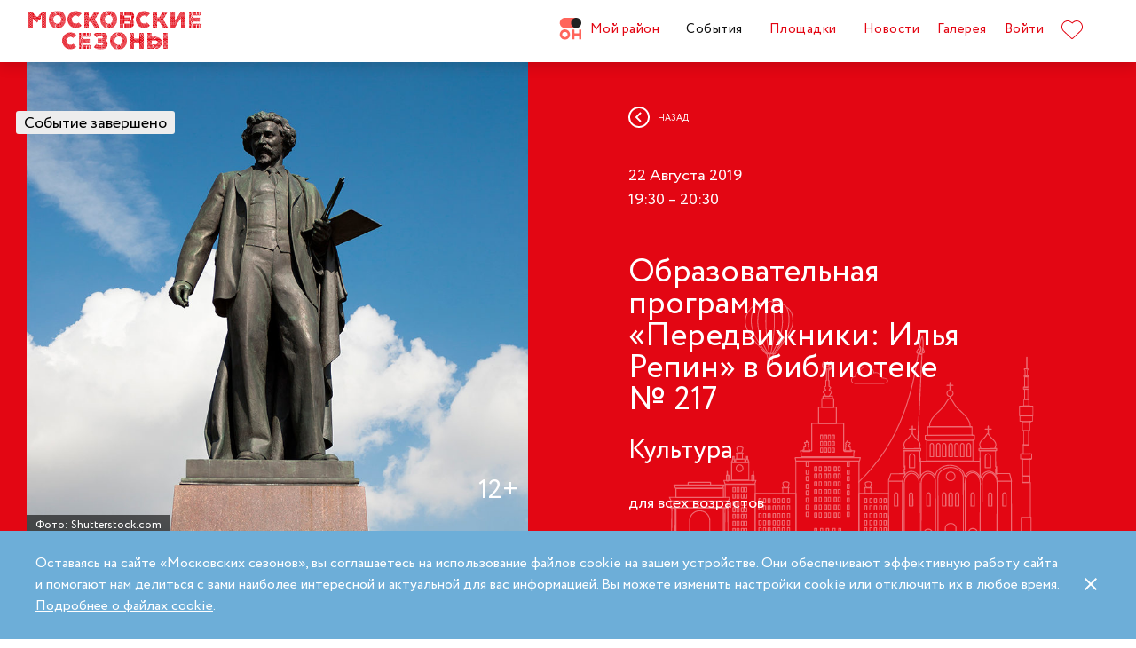

--- FILE ---
content_type: text/html; charset=UTF-8
request_url: https://moscowseasons.com/event/archive/obrazovatelnaia-programma-peredvizhniki-ilia-repin-v-biblioteke-217/
body_size: 67692
content:
<!DOCTYPE html>
<html xmlns="http://www.w3.org/1999/xhtml" lang="ru">

<head>
  <meta charset="UTF-8">
  <meta http-equiv="content-type" content="text/html; charset=utf-8">
  <meta name="viewport" content="width=device-width, initial-scale=1.0, maximum-scale=1.0, minimum-scale=1.0">

  <link rel="dns-prefetch">
  <link rel="dns-prefetch" href="https://www.googleadservices.com" crossorigin>
  <link rel="preconnect" href="https://www.google-analytics.com" crossorigin>
  <link rel="dns-prefetch" href="https://www.googletagmanager.com" crossorigin>

  <link rel="preload" crossorigin href="https://moscowseasons.com/fonts/circe-ot/Circe-Regular.woff" as="font">
  <link rel="preload" crossorigin href="https://moscowseasons.com/fonts/moscowpattern/Moscowpattern2-Regular.woff" as="font">
  <link rel="preload" crossorigin href="https://moscowseasons.com/fonts/circe-ot/Circe-Bold.woff" as="font">
  <link rel="preload" crossorigin href="https://moscowseasons.com/fonts/circe-ot/Circe-Light.woff" as="font">

  <title>Образовательная программа «Передвижники: Илья Репин» в библиотеке № 217 – события на сайте «Московские Сезоны»</title>
  <meta name="description" content="Образовательная программа «Передвижники: Илья Репин» в библиотеке № 217. Дата проведения: 22 августа 2019 19:30 – 20:30. Подробности на сайте «Московские Сезоны»">
<meta name="og:description" content="Образовательная программа «Передвижники: Илья Репин» в библиотеке № 217. Дата проведения: 22 августа 2019 19:30 – 20:30. Подробности на сайте «Московские Сезоны»">
<meta name="og:title" content="Образовательная программа «Передвижники: Илья Репин» в библиотеке № 217 – события на сайте «Московские Сезоны»">
<meta name="og:image" content="https://moscowseasons.com/uploads/2019/08/09/5d4d5d3f16190.jpeg">
<meta name="og:type" content="article">
<meta name="og:url" content="https://moscowseasons.com/event/archive/obrazovatelnaia-programma-peredvizhniki-ilia-repin-v-biblioteke-217/">
<meta name="csrf-param" content="_csrf-frontend">
<meta name="csrf-token" content="OGxITbfTopRs6IzSCA3QAGT9xFuKIVDKKqihQ4KfboFQPy189anvxj-Y7phbfZNUCKfxA9xpaLlO2ex20cc-wg==">

<link href="https://moscowseasons.com/event/archive/obrazovatelnaia-programma-peredvizhniki-ilia-repin-v-biblioteke-217/" rel="canonical">
<link href="/assets/46b50ce4/dist/jquery.fancybox.min.css?v=1585549058" rel="stylesheet">
<link href="/css/stylus.css?v=1719626078" rel="stylesheet">
<link href="/css/index.css?v=1719626078" rel="stylesheet">
<script type="application/ld+json">
      {
        "@type": "BreadcrumbList",
        "itemListElement": [
          {
            "@type": "ListItem",
            "position": 1,
            "item": {
              "@type": "WebPage",
              "@id": "https://moscowseasons.com/",
              "name": "Главная"
            }
          },
          {
            "@type": "ListItem",
            "position": 2,
            "item": {
              "@type": "WebPage",
              "@id": "https://moscowseasons.com/event/",
              "name": "События"
            }
          },
      {
        "@type": "ListItem",
        "position": 3,
        "item": {
          "@type": "WebPage",
          "@id": "https://moscowseasons.com/event/?tag=%D0%B6%D0%B8%D0%B2%D0%BE%D0%BF%D0%B8%D1%81%D1%8C",
          "name": "живопись"
        }
      },
          {
            "@type": "ListItem",
            "position": 4,
            "item": {
              "name": "Образовательная программа «Передвижники: Илья Репин» в библиотеке № 217"
            }
          }
        ]
      }</script>  
  <link rel="apple-touch-icon" sizes="180x180" href="/images/favicon/apple-touch-icon.png">
  <link rel="icon" type="image/png" sizes="32x32" href="/images/favicon/favicon-32x32.png">
  <link rel="icon" type="image/png" sizes="16x16" href="/images/favicon/favicon-16x16.png">
  <link rel="manifest" href="/images/favicon/site.webmanifest">
  <link rel="mask-icon" href="/images/favicon/safari-pinned-tab.svg" color="#5bbad5">
  <link rel="shortcut icon" href="/images/favicon/favicon.ico">
  <meta name="msapplication-TileColor" content="#ffffff">
  <meta name="msapplication-config" content="/images/favicon/browserconfig.xml">
  <meta name="theme-color" content="#ffffff">
  <meta name="mailru-verification" content="bb2c7137c86b598e" />

</head>

<body>
  
  <section class="page-wrapper">

    <!--  -->
<header class="header compensate-for-scrollbar" style="transition: opacity .5s;">
  <div id="site-header-pjax-container" class="max-width" data-pjax-container="" data-pjax-timeout="1000">
  <div class="header__inner">
          <a class="header__logo -letters" href="/">МОСКОВСКИЕ <br>СЕЗОНЫ</a>      </div>

  <div class="header__inner -desktop"><div class="header__item -main"><a href="/district/" class="header__item-text"><div class="header__item-icon"><span class="icon icon-raw icon-district-ru"><svg width="25" height="25" viewBox="0 0 25 25" fill="none" xmlns="http://www.w3.org/2000/svg">
<path d="M3.68305 19.9845C3.83857 20.3376 4.05421 20.6407 4.32918 20.894C4.60534 21.1489 4.93041 21.3453 5.30518 21.4864C5.68035 21.6275 6.08117 21.698 6.50484 21.698C6.92972 21.698 7.32533 21.6275 7.69328 21.4864C8.06164 21.3453 8.3831 21.1489 8.65926 20.894C8.93583 20.6407 9.15387 20.3376 9.31781 19.9845C9.48055 19.633 9.56112 19.2434 9.56112 18.8213C9.56112 18.398 9.48055 18.0065 9.31781 17.6465C9.15387 17.2866 8.93583 16.9799 8.65926 16.7266C8.3831 16.4733 8.06164 16.2753 7.69328 16.1342C7.32533 15.9931 6.92972 15.9222 6.50484 15.9222C6.08117 15.9222 5.68035 15.9931 5.30518 16.1342C4.93041 16.2753 4.60534 16.4733 4.32918 16.7266C4.05421 16.9799 3.83857 17.2866 3.68305 17.6465C3.52713 18.0065 3.44977 18.398 3.44977 18.8213C3.44977 19.2434 3.52713 19.633 3.68305 19.9845ZM11.8109 21.1164C11.4999 21.8155 11.0786 22.4183 10.5479 22.9249C10.0176 23.4328 9.406 23.8312 8.71298 24.1202C8.01835 24.4096 7.28364 24.5547 6.50484 24.5547C5.72685 24.5547 4.99094 24.4096 4.29792 24.1202C3.60489 23.8312 2.99324 23.4328 2.46295 22.9249C1.93266 22.4183 1.511 21.8155 1.19956 21.1164C0.888921 20.4182 0.733398 19.6538 0.733398 18.8213C0.733398 18.0032 0.888921 17.2421 1.19956 16.5354C1.511 15.8312 1.93266 15.2211 2.46295 14.7061C2.99324 14.1914 3.60489 13.7894 4.29792 13.5008C4.99094 13.211 5.72685 13.0663 6.50484 13.0663C7.28364 13.0663 8.01835 13.211 8.71298 13.5008C9.406 13.7894 10.0176 14.1914 10.5479 14.7061C11.0786 15.2211 11.4999 15.8312 11.8109 16.5354C12.122 17.2421 12.2775 18.0032 12.2775 18.8213C12.2775 19.6538 12.122 20.4182 11.8109 21.1164Z" fill="#FF655B"/>
<path d="M0.733398 5.78227C0.733398 4.96419 0.888914 4.20262 1.19915 3.49637C1.51099 2.79213 1.93226 2.18207 2.46295 1.66701C2.99324 1.15155 3.60489 0.750335 4.29792 0.460941C4.99214 0.171948 5.72685 0.0268474 6.50524 0.0268474H19.0125C19.1604 0.0268474 19.2799 0.1467 19.2799 0.293801V11.2487C19.2799 11.3958 19.1604 11.5156 19.0125 11.5156H6.50524C5.72685 11.5156 4.99214 11.3705 4.29792 11.0815C3.60489 10.7921 2.99324 10.3937 2.46295 9.88587C1.93226 9.37883 1.51099 8.7764 1.19915 8.07657C0.888914 7.37914 0.733398 6.61397 0.733398 5.78227Z" fill="#FF655B"/>
<path d="M13.8965 8.0768C14.2075 8.77583 14.6292 9.37907 15.1595 9.8853C15.6898 10.3935 16.3018 10.7916 16.9944 11.081C17.6891 11.3704 18.4238 11.5146 19.2034 11.5146C19.981 11.5146 20.7169 11.3704 21.4095 11.081C22.1025 10.7916 22.7142 10.3935 23.2449 9.8853C23.7752 9.37907 24.1968 8.77583 24.5083 8.0768C24.8193 7.37896 24.9748 6.61379 24.9748 5.78209C24.9748 4.96401 24.8193 4.20204 24.5083 3.49619C24.1968 2.79155 23.7752 2.18189 23.2449 1.66683C22.7142 1.15137 22.1025 0.750155 21.4095 0.460761C20.7169 0.171367 19.981 0.0270738 19.2034 0.0270738C18.4238 0.0270738 17.6891 0.171367 16.9944 0.460761C16.3018 0.750155 15.6898 1.15137 15.1595 1.66683C14.6292 2.18189 14.2075 2.79155 13.8965 3.49619C13.5859 4.20204 13.4299 4.96401 13.4299 5.78209C13.4299 6.61379 13.5859 7.37896 13.8965 8.0768Z" fill="#212121"/>
<path d="M14.9888 13.363H16.9456C17.1192 13.363 17.2603 13.4884 17.2603 13.6436V17.1339C17.2603 17.289 17.401 17.4145 17.5749 17.4145H22.1002C22.2738 17.4145 22.4144 17.289 22.4144 17.1339V13.6436C22.4144 13.4884 22.5555 13.363 22.7291 13.363H24.6859C24.8595 13.363 25.0001 13.4884 25.0001 13.6436V23.978C25.0001 24.1327 24.8595 24.2585 24.6859 24.2585H22.7291C22.5555 24.2585 22.4144 24.1327 22.4144 23.978V20.1838C22.4144 20.0287 22.2738 19.9032 22.1002 19.9032H17.5749C17.401 19.9032 17.2603 20.0287 17.2603 20.1838V23.978C17.2603 24.1327 17.1192 24.2585 16.9456 24.2585H14.9888C14.8153 24.2585 14.6746 24.1327 14.6746 23.978V13.6436C14.6746 13.4884 14.8153 13.363 14.9888 13.363Z" fill="#FF655B"/>
</svg>
</span></div>Мой район</a></div>
<div class="header__item -main"><a href="/event/" class="header__item-text -active"><span>События</span></a></div>
<div class="header__item -main"><a href="/ploshchadki/" class="header__item-text"><span>Площадки</span></a></div>
<div class="header__item"><a href="/news/" class="header__item-text"><span>Новости</span></a></div>
<div class="header__item"><a href="/galleries/" class="header__item-text"><span>Галерея</span></a></div>
<div class="header__item" data-fancybox-moscowseasons="" data-type="ajax" data-src="/site/login/"><a class="header__item-text" href="javascript:;">Войти</a></div>
<div class="header__item"><a class="header__item-text" href="/favorites/"><div class="header__item-icon" data-main-favorites><span class="icon icon-raw icon-like-outline"><svg width="24px" height="21px" viewBox="0 0 24 21">
<path fill="#E30613" d="M12,21c-0.3,0-0.6-0.1-0.9-0.3l-9-8.4C0.8,10.9,0,9.1,0,7.2c0-1.9,0.8-3.7,2.1-5.1C3.5,0.7,5.3,0,7.2,0
	c1.8,0,3.4,1.1,4.8,2.3C13.5,1,15.4,0,17.3,0c1.8,0,3.4,0.9,4.6,2.1C23.3,3.5,24,5.3,24,7.2c0,1.9-0.7,3.7-2.1,5.1l-9,8.4
	C12.7,20.9,12.4,21,12,21z M7.2,1C5.6,1,4,1.7,2.8,2.8C1.6,4,1,5.5,1,7.2c0,1.7,0.6,3.2,1.8,4.4l9,8.4c0.2,0.2,0.3,0.1,0.4,0l9-8.4
	c1.2-1.1,1.8-2.7,1.8-4.4c0-1.7-0.6-3.2-1.8-4.4c-1-1-2.3-1.8-3.8-1.8c-1.8,0-3.6,1.1-4.9,2.3l-0.3,0.3l-0.3-0.3
	C10.5,2.3,8.8,1,7.2,1z"/>
</svg>
</span></div>
    </a></div></div><button type="button" class="header__humburger-menu -mobile" data-fancybox-moscowseasons="" data-type="inline" data-src="#modal-mobile-menu"><span class="icon icon-raw icon-humburger-menu"><svg width="22px" height="16px" viewBox="-1 -1 22 16">
    <rect class="hamburger-menu__top" fill="#EB1B1B" width="20" height="2"/>
    <rect class="hamburger-menu__middle" y="6" fill="#EB1B1B" width="20" height="2"/>
    <rect class="hamburger-menu__bottom" y="12" fill="#EB1B1B" width="20" height="2"/>
</svg>
</span></button>
<div style="display:none;" id="modal-mobile-menu">
  <div class="modal mobile-menu">
    <div class="modal-mobile-menu">

      <div class="modal__close" onclick="$.fancybox.close();">
        <span class="icon icon-cross"><svg xmlns="http://www.w3.org/2000/svg" width="18" height="18" viewBox="0 0 18 18">
  <path fill="#202020" fill-rule="evenodd" d="M558.717514,38.8388348 L552,45.5563492 L554.12132,47.6776695 L560.838835,40.9601551 L567.556349,47.6776695 L569.67767,45.5563492 L562.960155,38.8388348 L569.67767,32.1213203 L567.556349,30 L560.838835,36.7175144 L554.12132,30 L552,32.1213203 L558.717514,38.8388348 Z" opacity=".5" transform="matrix(-1 0 0 1 569.678 -30)"/>
</svg>
</span>      </div>

      <div class="modal__body">
        <div class="modal-mobile-menu__header">
          <a class="header__logo" href="/"><img width="182" alt="Logo MoscowSeasons" data-src="/images/icon-ms-logo-white-ru.svg"></a>          <!-- 
          <div class="locale-switcher">
            <a class="locale-switcher__item footer__main-text" href="/ru/">Рус</a>
            <a class="locale-switcher__item footer__main-text" href="/en/">Eng</a>
            <a class="locale-switcher__item footer__main-text" href="/zh-cn/">中文</a>
          </div> -->

        </div>

        <div class="modal-mobile-menu__content">

                      <div class="header__item -absolute"><a class="header__item-text" href="javascript:;" data-fancybox-moscowseasons="" data-type="ajax" data-src="/site/login/">Войти</a></div>
                      
          <div><div class="header__item"><a class="header__item-text" href="/district/">Мой район</a></div>
<div class="header__item"><a class="header__item-text" href="/event/"><span>События</span></a></div>
<div class="header__item"><a class="header__item-text" href="/ploshchadki/"><span>Площадки</span></a></div>
<div class="header__item"><a class="header__item-text" href="/guide/"><span>Гид</span></a></div>
<div class="header__item"><a class="header__item-text" href="/news/"><span>Новости</span></a></div>
<div class="header__item"><a class="header__item-text" href="/galleries/"><span>Галерея</span></a></div>
<div class="header__item"><a class="header__item-text" href="/favorites/"><div class="header__item-icon mobile-menu-favorites"></div></a></div></div>
          <div class="footer__apps">
            <p class="footer__apps-title">
              Скачать мобильное приложение «Московские сезоны»            </p>
            <div class="footer__apps-list">
              <a class="footer__apps-item" href="https://play.google.com/store/apps/details?id=ru.moscowseasons.moscowfest" rel="noreferrer noopener" target="_blank"><span class="icon icon-raw ru/icon-google-play-ru"><svg height="40px" viewBox="0 0 135 40">
<path d="M130,40H5c-2.8,0-5-2.2-5-5V5c0-2.8,2.2-5,5-5h125c2.8,0,5,2.2,5,5v30C135,37.8,132.8,40,130,40z"/>
<path fill="#A6A6A6" d="M130,0.8c2.3,0,4.2,1.9,4.2,4.2v30c0,2.3-1.9,4.2-4.2,4.2H5c-2.3,0-4.2-1.9-4.2-4.2V5c0-2.3,1.9-4.2,4.2-4.2
	L130,0.8 M130,0H5C2.2,0,0,2.3,0,5v30c0,2.8,2.2,5,5,5h125c2.8,0,5-2.2,5-5V5C135,2.3,132.8,0,130,0L130,0z"/>
<path fill="#FFFFFF" d="M68.1,21.8c-2.4,0-4.3,1.8-4.3,4.3c0,2.4,1.9,4.3,4.3,4.3s4.3-1.8,4.3-4.3C72.4,23.5,70.5,21.8,68.1,21.8z
	 M68.1,28.6c-1.3,0-2.4-1.1-2.4-2.6s1.1-2.6,2.4-2.6s2.4,1,2.4,2.6C70.5,27.5,69.4,28.6,68.1,28.6z M58.8,21.8
	c-2.4,0-4.3,1.8-4.3,4.3c0,2.4,1.9,4.3,4.3,4.3c2.4,0,4.3-1.8,4.3-4.3C63.1,23.5,61.2,21.8,58.8,21.8z M58.8,28.6
	c-1.3,0-2.4-1.1-2.4-2.6s1.1-2.6,2.4-2.6c1.3,0,2.4,1,2.4,2.6C61.2,27.5,60.1,28.6,58.8,28.6z M47.7,23.1v1.8H52
	c-0.1,1-0.5,1.8-1,2.3c-0.6,0.6-1.6,1.3-3.3,1.3c-2.7,0-4.7-2.1-4.7-4.8s2.1-4.8,4.7-4.8c1.4,0,2.5,0.6,3.3,1.3l1.3-1.3
	c-1.1-1-2.5-1.8-4.5-1.8c-3.6,0-6.7,3-6.7,6.6s3.1,6.6,6.7,6.6c2,0,3.4-0.6,4.6-1.9c1.2-1.2,1.6-2.9,1.6-4.2c0-0.4,0-0.8-0.1-1.1
	H47.7z M93.1,24.5c-0.4-1-1.4-2.7-3.6-2.7s-4,1.7-4,4.3c0,2.4,1.8,4.3,4.2,4.3c1.9,0,3.1-1.2,3.5-1.9l-1.4-1
	c-0.5,0.7-1.1,1.2-2.1,1.2s-1.6-0.4-2.1-1.3l5.7-2.4L93.1,24.5z M87.3,25.9c0-1.6,1.3-2.5,2.2-2.5c0.7,0,1.4,0.4,1.6,0.9L87.3,25.9z
	 M82.6,30h1.9V17.5h-1.9V30z M79.6,22.7L79.6,22.7c-0.5-0.5-1.3-1-2.3-1c-2.1,0-4.1,1.9-4.1,4.3s1.9,4.2,4.1,4.2c1,0,1.8-0.5,2.2-1
	h0.1v0.6c0,1.6-0.9,2.5-2.3,2.5c-1.1,0-1.9-0.8-2.1-1.5l-1.6,0.7c0.5,1.1,1.7,2.5,3.8,2.5c2.2,0,4-1.3,4-4.4V22h-1.8
	C79.6,22,79.6,22.7,79.6,22.7z M77.4,28.6c-1.3,0-2.4-1.1-2.4-2.6s1.1-2.6,2.4-2.6s2.3,1.1,2.3,2.6C79.7,27.5,78.7,28.6,77.4,28.6z
	 M101.8,17.5h-4.5V30h1.9v-4.7h2.6c2.1,0,4.1-1.5,4.1-3.9S103.9,17.5,101.8,17.5z M101.9,23.5h-2.7v-4.3h2.7c1.4,0,2.2,1.2,2.2,2.1
	C104,22.4,103.2,23.5,101.9,23.5z M113.4,21.7c-1.4,0-2.8,0.6-3.3,1.9l1.7,0.7c0.4-0.7,1-0.9,1.7-0.9c1,0,1.9,0.6,2,1.6v0.1
	c-0.3-0.2-1.1-0.5-1.9-0.5c-1.8,0-3.6,1-3.6,2.8c0,1.7,1.5,2.8,3.1,2.8c1.3,0,1.9-0.6,2.4-1.2h0.1v1h1.8v-4.8
	C117.2,23,115.5,21.7,113.4,21.7z M113.2,28.6c-0.6,0-1.5-0.3-1.5-1.1c0-1,1.1-1.3,2-1.3c0.8,0,1.2,0.2,1.7,0.4
	C115.2,27.8,114.2,28.6,113.2,28.6z M123.7,22l-2.1,5.4h-0.1l-2.2-5.4h-2l3.3,7.6l-1.9,4.2h1.9l5.1-11.8H123.7z M106.9,30h1.9V17.5
	h-1.9V30z"/>
<path fill="url(#SVGID_1_)" d="M10.4,7.5C10.1,7.8,10,8.3,10,8.9V31c0,0.6,0.2,1.1,0.5,1.4l0.1,0.1L23,20.1V20v-0.1L10.4,7.5
	L10.4,7.5z"/>
<path fill="url(#SVGID_2_)" d="M27,24.3l-4.1-4.1V20v-0.1l4.1-4.1l0.1,0.1l4.9,2.8c1.4,0.8,1.4,2.1,0,2.9L27,24.3L27,24.3z"/>
<path fill="url(#SVGID_3_)" d="M27.1,24.2L22.9,20L10.4,32.5c0.5,0.5,1.2,0.5,2.1,0.1L27.1,24.2"/>
<path fill="url(#SVGID_4_)" d="M27.1,15.8L12.5,7.5c-0.9-0.5-1.6-0.4-2.1,0.1L22.9,20L27.1,15.8z"/>
<path opacity="0.2" enable-background="new    " d="M27,24.1l-14.5,8.2c-0.8,0.5-1.5,0.4-2,0l0,0l-0.1,0.1l0,0l0.1,0.1l0,0
	c0.5,0.4,1.2,0.5,2,0L27,24.1L27,24.1z"/>
<path opacity="0.12" enable-background="new    " d="M10.4,32.3C10.1,32,10,31.5,10,30.9V31c0,0.6,0.2,1.1,0.5,1.4v-0.1H10.4z"/>
<path opacity="0.12" enable-background="new    " d="M32,21.3l-5,2.8l0.1,0.1l4.9-2.8c0.7-0.4,1-0.9,1-1.4l0,0
	C33,20.5,32.6,20.9,32,21.3z"/>
<path opacity="0.25" fill="#FFFFFF" enable-background="new    " d="M12.5,7.6L32,18.7c0.6,0.4,1,0.8,1,1.3l0,0c0-0.5-0.3-1-1-1.4
	L12.5,7.6C11.1,6.7,10,7.3,10,8.9V9C10,7.5,11.1,6.8,12.5,7.6z"/>
<path fill="#FFFFFF" stroke="#FFFFFF" stroke-width="0.2" stroke-miterlimit="10" d="M42.1,14.3h-0.7v-2H42c0.5-0.4,0.8-1.2,0.8-2.3
	V7h4v5.3h0.7v2h-0.7V13h-4.6v1.3H42.1z M43.5,10c0,0.9-0.2,1.7-0.6,2.3h3V7.7h-2.5L43.5,10L43.5,10z"/>
<path fill="#FFFFFF" stroke="#FFFFFF" stroke-width="0.2" stroke-miterlimit="10" d="M53.4,12.2c-0.6,0.6-1.3,0.9-2.2,0.9
	s-1.6-0.3-2.2-0.9c-0.6-0.6-0.9-1.3-0.9-2.2s0.3-1.6,0.9-2.2c0.6-0.6,1.3-0.9,2.2-0.9s1.6,0.3,2.2,0.9c0.6,0.6,0.9,1.3,0.9,2.2
	C54.3,10.9,54,11.6,53.4,12.2z M49.6,11.7c0.4,0.4,1,0.7,1.6,0.7s1.2-0.2,1.6-0.7c0.4-0.4,0.7-1,0.7-1.7s-0.2-1.3-0.7-1.7
	c-0.4-0.4-1-0.7-1.6-0.7S50,7.8,49.6,8.3c-0.4,0.4-0.7,1-0.7,1.7S49.1,11.3,49.6,11.7z"/>
<path fill="#FFFFFF" stroke="#FFFFFF" stroke-width="0.2" stroke-miterlimit="10" d="M58.2,13.1c-0.9,0-1.6-0.3-2.2-0.9
	c-0.6-0.6-0.9-1.3-0.9-2.2s0.3-1.6,0.9-2.2c0.6-0.6,1.3-0.9,2.2-0.9s1.6,0.3,2.2,1l-0.5,0.5c-0.4-0.5-1-0.8-1.7-0.8S57,7.8,56.5,8.3
	c-0.5,0.4-0.7,1-0.7,1.7s0.2,1.3,0.7,1.7c0.4,0.4,1,0.7,1.7,0.7s1.3-0.3,1.8-0.9l0.5,0.5c-0.3,0.3-0.6,0.6-1,0.8
	C59.1,13,58.7,13.1,58.2,13.1z"/>
<path fill="#FFFFFF" stroke="#FFFFFF" stroke-width="0.2" stroke-miterlimit="10" d="M63.7,13h-0.8V7.7h-1.7V7h4.1v0.7h-1.7L63.7,13
	L63.7,13z"/>
<path fill="#FFFFFF" stroke="#FFFFFF" stroke-width="0.2" stroke-miterlimit="10" d="M70.6,7l-2.3,5.1c-0.3,0.7-0.8,1.1-1.4,1.1
	c-0.2,0-0.4,0-0.6-0.1l0.2-0.7c0.1,0.1,0.3,0.1,0.4,0.1c0.2,0,0.3,0,0.4-0.1s0.2-0.2,0.3-0.4l0.2-0.5l-2-4.4h0.9l1.5,3.4l0,0L69.7,7
	H70.6z"/>
<path fill="#FFFFFF" stroke="#FFFFFF" stroke-width="0.2" stroke-miterlimit="10" d="M71.5,13V7h4.3v6H75V7.7h-2.8V13H71.5z"/>
<path fill="#FFFFFF" stroke="#FFFFFF" stroke-width="0.2" stroke-miterlimit="10" d="M77.2,13V7H78v2.6h3V7h0.8v6H81v-2.7h-3V13
	H77.2z"/>
<path fill="#FFFFFF" stroke="#FFFFFF" stroke-width="0.2" stroke-miterlimit="10" d="M88.1,12.2c-0.6,0.6-1.3,0.9-2.2,0.9
	c-0.9,0-1.6-0.3-2.2-0.9c-0.6-0.6-0.9-1.3-0.9-2.2s0.3-1.6,0.9-2.2s1.3-0.9,2.2-0.9c0.9,0,1.6,0.3,2.2,0.9S89,9.1,89,10
	C88.9,10.9,88.6,11.6,88.1,12.2z M84.2,11.7c0.4,0.4,1,0.7,1.6,0.7s1.2-0.2,1.6-0.7c0.4-0.4,0.7-1,0.7-1.7s-0.2-1.3-0.7-1.7
	c-0.4-0.4-1-0.7-1.6-0.7s-1.2,0.2-1.6,0.7c-0.4,0.4-0.7,1-0.7,1.7S83.8,11.3,84.2,11.7z"/>
<path fill="#FFFFFF" stroke="#FFFFFF" stroke-width="0.2" stroke-miterlimit="10" d="M92.1,13V7h2.2c0.5,0,0.9,0.2,1.2,0.5
	C95.8,7.8,96,8.2,96,8.6c0,0.3-0.1,0.5-0.2,0.8c-0.1,0.2-0.3,0.4-0.6,0.5l0,0c0.3,0.1,0.5,0.3,0.7,0.5s0.3,0.5,0.3,0.9
	c0,0.5-0.2,0.9-0.5,1.2c-0.4,0.3-0.8,0.5-1.3,0.5H92.1z M92.9,9.6h1.4c0.3,0,0.5-0.1,0.7-0.3s0.3-0.4,0.3-0.6S95.1,8.2,95,8
	c-0.2-0.2-0.4-0.3-0.7-0.3h-1.4V9.6z M92.9,12.3h1.6c0.3,0,0.5-0.1,0.7-0.3s0.3-0.4,0.3-0.7c0-0.2-0.1-0.5-0.3-0.7
	c-0.2-0.2-0.4-0.3-0.7-0.3H93L92.9,12.3L92.9,12.3z"/>
</svg>
</span></a>
              <a class="footer__apps-item" href="https://apps.apple.com/ru/app/moscow-fest-гид-по-фестивальной-москве/id1272698802" rel="noreferrer noopener" target="_blank"><span class="icon icon-raw ru/icon-app-store-ru"><svg width="120px" height="40px" viewBox="0 0 120 40">
<path fill="#A6A6A6" d="M110.1,0H9.5C9.2,0,8.8,0,8.4,0C8.1,0,7.8,0,7.5,0c-0.7,0-1.3,0.1-2,0.2C4.9,0.3,4.2,0.5,3.6,0.8
	C3,1.1,2.5,1.5,2,2C1.5,2.5,1.1,3,0.8,3.6C0.5,4.2,0.3,4.9,0.2,5.5C0.1,6.2,0,6.9,0,7.5c0,0.3,0,0.6,0,0.9v23.1c0,0.3,0,0.6,0,0.9
	c0,0.7,0.1,1.3,0.2,2c0.1,0.7,0.3,1.3,0.6,1.9C1.1,37,1.5,37.5,2,38c0.5,0.5,1,0.9,1.6,1.2c0.6,0.3,1.2,0.5,1.9,0.6
	c0.7,0.1,1.3,0.2,2,0.2c0.3,0,0.6,0,0.9,0c0.4,0,0.7,0,1.1,0h100.6c0.4,0,0.7,0,1.1,0c0.3,0,0.6,0,0.9,0c0.7,0,1.3-0.1,2-0.2
	c0.7-0.1,1.3-0.3,1.9-0.6c0.6-0.3,1.1-0.7,1.6-1.2c0.5-0.5,0.9-1,1.2-1.6c0.3-0.6,0.5-1.2,0.6-1.9c0.1-0.7,0.2-1.3,0.2-2
	c0-0.3,0-0.6,0-0.9c0-0.4,0-0.7,0-1.1V9.5c0-0.4,0-0.7,0-1.1c0-0.3,0-0.6,0-0.9c0-0.7-0.1-1.3-0.2-2c-0.1-0.7-0.3-1.3-0.6-1.9
	c-0.6-1.2-1.6-2.2-2.8-2.8c-0.6-0.3-1.2-0.5-1.9-0.6c-0.7-0.1-1.3-0.2-2-0.2c-0.3,0-0.6,0-0.9,0C110.9,0,110.5,0,110.1,0L110.1,0z"
	/>
<path d="M8.4,39.1c-0.3,0-0.6,0-0.9,0c-0.6,0-1.3-0.1-1.9-0.2c-0.6-0.1-1.1-0.3-1.7-0.5c-0.5-0.3-1-0.6-1.4-1
	c-0.4-0.4-0.8-0.9-1-1.4c-0.3-0.5-0.4-1.1-0.5-1.7c-0.1-0.6-0.2-1.2-0.2-1.9c0-0.2,0-0.9,0-0.9V8.4c0,0,0-0.7,0-0.9
	c0-0.6,0.1-1.3,0.2-1.9C1.1,5.1,1.3,4.5,1.6,4c0.3-0.5,0.6-1,1-1.4C3,2.2,3.5,1.9,4,1.6c0.5-0.3,1.1-0.4,1.7-0.5
	c0.6-0.1,1.2-0.2,1.9-0.2l0.9,0h102.8l0.9,0c0.6,0,1.2,0.1,1.9,0.2c0.6,0.1,1.1,0.3,1.7,0.5c1,0.5,1.9,1.4,2.4,2.4
	c0.3,0.5,0.4,1.1,0.5,1.6c0.1,0.6,0.2,1.3,0.2,1.9c0,0.3,0,0.6,0,0.9c0,0.4,0,0.7,0,1.1v20.9c0,0.4,0,0.7,0,1.1c0,0.3,0,0.6,0,0.9
	c0,0.6-0.1,1.2-0.2,1.9c-0.1,0.6-0.3,1.1-0.5,1.7c-0.3,0.5-0.6,1-1,1.4c-0.4,0.4-0.9,0.8-1.4,1c-0.5,0.3-1.1,0.5-1.7,0.5
	c-0.6,0.1-1.2,0.2-1.9,0.2c-0.3,0-0.6,0-0.9,0l-1.1,0L8.4,39.1z"/>
<path fill="#FFFFFF" d="M24.8,20.3c0-1.7,0.9-3.3,2.4-4.2c-0.9-1.3-2.4-2.1-4-2.2c-1.7-0.2-3.3,1-4.2,1
	c-0.9,0-2.2-1-3.6-1c-1.9,0.1-3.6,1.1-4.5,2.7c-1.9,3.3-0.5,8.3,1.4,11c0.9,1.3,2,2.8,3.4,2.8c1.4-0.1,1.9-0.9,3.6-0.9
	c1.7,0,2.1,0.9,3.6,0.9c1.5,0,2.4-1.3,3.3-2.7c0.7-0.9,1.2-2,1.5-3.1C25.9,24,24.8,22.2,24.8,20.3z"/>
<path fill="#FFFFFF" d="M22,12.2c0.8-1,1.2-2.2,1.1-3.5c-1.2,0.1-2.4,0.7-3.2,1.7c-0.8,0.9-1.2,2.1-1.1,3.4
	C20.1,13.8,21.2,13.2,22,12.2z"/>
<path fill="#FFFFFF" d="M42.3,27.1h-4.7l-1.1,3.4h-2l4.5-12.4H41l4.5,12.4h-2L42.3,27.1z M38.1,25.6h3.8L40,20.1h-0.1L38.1,25.6z"/>
<path fill="#FFFFFF" d="M55.2,26c0,2.8-1.5,4.6-3.8,4.6c-1.2,0.1-2.3-0.6-2.8-1.6h0v4.5h-1.9v-12h1.8v1.5h0c0.6-1,1.7-1.6,2.9-1.6
	C53.6,21.3,55.2,23.2,55.2,26z M53.2,26c0-1.8-0.9-3-2.4-3c-1.4,0-2.4,1.2-2.4,3c0,1.8,1,3,2.4,3C52.3,29,53.2,27.8,53.2,26z"/>
<path fill="#FFFFFF" d="M65.1,26c0,2.8-1.5,4.6-3.8,4.6c-1.2,0.1-2.3-0.6-2.8-1.6h0v4.5h-1.9v-12h1.8v1.5h0c0.6-1,1.7-1.6,2.9-1.6
	C63.6,21.3,65.1,23.2,65.1,26z M63.2,26c0-1.8-0.9-3-2.4-3c-1.4,0-2.4,1.2-2.4,3c0,1.8,1,3,2.4,3C62.3,29,63.2,27.8,63.2,26L63.2,26
	z"/>
<path fill="#FFFFFF" d="M71.7,27c0.1,1.2,1.3,2,3,2c1.6,0,2.7-0.8,2.7-1.9c0-1-0.7-1.5-2.3-1.9l-1.6-0.4c-2.3-0.6-3.3-1.6-3.3-3.3
	c0-2.1,1.9-3.6,4.5-3.6c2.6,0,4.4,1.5,4.5,3.6h-1.9c-0.1-1.2-1.1-2-2.6-2s-2.5,0.8-2.5,1.9c0,0.9,0.7,1.4,2.3,1.8l1.4,0.3
	c2.5,0.6,3.6,1.6,3.6,3.4c0,2.3-1.9,3.8-4.8,3.8c-2.8,0-4.6-1.4-4.7-3.7L71.7,27z"/>
<path fill="#FFFFFF" d="M83.3,19.3v2.1h1.7v1.5h-1.7v5c0,0.8,0.3,1.1,1.1,1.1c0.2,0,0.4,0,0.6,0v1.5c-0.3,0.1-0.7,0.1-1,0.1
	c-1.8,0-2.5-0.7-2.5-2.4v-5.2h-1.3v-1.5h1.3v-2.1H83.3z"/>
<path fill="#FFFFFF" d="M86.1,26c0-2.8,1.7-4.6,4.3-4.6c2.6,0,4.3,1.8,4.3,4.6c0,2.9-1.7,4.6-4.3,4.6C87.7,30.6,86.1,28.8,86.1,26z
	 M92.8,26c0-2-0.9-3.1-2.4-3.1S88,24,88,26c0,2,0.9,3.1,2.4,3.1S92.8,27.9,92.8,26L92.8,26z"/>
<path fill="#FFFFFF" d="M96.2,21.4H98V23h0c0.2-1,1.2-1.7,2.2-1.6c0.2,0,0.4,0,0.6,0.1v1.7c-0.3-0.1-0.6-0.1-0.8-0.1
	c-1,0-1.9,0.8-1.9,1.8c0,0.1,0,0.2,0,0.3v5.4h-1.9L96.2,21.4z"/>
<path fill="#FFFFFF" d="M109.4,27.8c-0.2,1.6-1.9,2.8-3.9,2.8c-2.6,0-4.3-1.8-4.3-4.6c0-2.8,1.6-4.7,4.2-4.7c2.5,0,4.1,1.7,4.1,4.5
	v0.6h-6.4v0.1c-0.1,1.3,0.8,2.4,2.1,2.6c0.1,0,0.2,0,0.3,0c0.9,0.1,1.8-0.4,2.1-1.3L109.4,27.8z M103.1,25.1h4.5
	c0.1-1.2-0.9-2.2-2.1-2.3c-0.1,0-0.1,0-0.2,0C104.1,22.8,103.1,23.8,103.1,25.1C103.1,25.1,103.1,25.1,103.1,25.1z"/>
<path fill="#FFFFFF" d="M36.7,11.3h0.8c0.5,0.1,1-0.3,1.1-0.9c0,0,0-0.1,0-0.1c0-0.6-0.4-0.9-1.1-0.9c-0.6-0.1-1.1,0.3-1.2,0.9
	c0,0,0,0,0,0h-0.9c0.1-1,0.9-1.8,2-1.8c0,0,0.1,0,0.1,0c1.2,0,2,0.7,2,1.6c0,0.7-0.4,1.2-1.1,1.4v0.1c0.8,0,1.4,0.7,1.3,1.4
	c-0.1,1.1-1.1,1.9-2.2,1.8c0,0,0,0,0,0c-1.1,0.1-2.1-0.6-2.2-1.7c0,0,0,0,0-0.1h0.9c0.1,0.6,0.6,0.9,1.4,0.9s1.3-0.4,1.3-1
	c0-0.6-0.5-1-1.3-1h-0.8V11.3z"/>
<path fill="#FFFFFF" d="M40.8,13.4c0-0.8,0.6-1.3,1.7-1.3l1.2-0.1v-0.4c0-0.5-0.3-0.7-0.9-0.7c-0.5,0-0.8,0.2-0.9,0.5H41
	c0.1-0.8,0.8-1.3,1.8-1.3c1.1,0,1.8,0.6,1.8,1.5v3.1h-0.9v-0.6h-0.1c-0.3,0.5-0.8,0.7-1.4,0.7c-0.7,0.1-1.4-0.5-1.5-1.2
	C40.8,13.5,40.8,13.5,40.8,13.4z M43.7,13v-0.4l-1.1,0.1c-0.6,0-0.9,0.3-0.9,0.6c0,0.4,0.4,0.6,0.8,0.6C43.1,14.1,43.7,13.7,43.7,13
	C43.7,13.1,43.7,13.1,43.7,13z"/>
<path fill="#FFFFFF" d="M47,10.9v3.8h-0.9v-4.5h3v0.7L47,10.9z"/>
<path fill="#FFFFFF" d="M54.4,12.4c0,1.4-0.7,2.3-1.9,2.3c-0.6,0-1.1-0.3-1.4-0.8h-0.1v2.2h-0.9v-6h0.9v0.7h0.1
	c0.3-0.5,0.8-0.8,1.4-0.8C53.7,10.1,54.4,11,54.4,12.4z M53.5,12.4c0-1-0.5-1.5-1.2-1.5c-0.7,0-1.2,0.6-1.2,1.5
	c0,0.9,0.5,1.5,1.2,1.5C53.1,14,53.5,13.4,53.5,12.4z"/>
<path fill="#FFFFFF" d="M55.6,16.3v-0.8c0.1,0,0.2,0,0.3,0c0.4,0,0.7-0.2,0.8-0.6l0.1-0.2l-1.6-4.5h1l1.1,3.6h0.1l1.1-3.6h0.9
	l-1.7,4.7c-0.4,1.1-0.8,1.4-1.7,1.4C55.9,16.3,55.7,16.3,55.6,16.3z"/>
<path fill="#FFFFFF" d="M60.1,13.4H61c0.1,0.4,0.5,0.6,1,0.6c0.6,0,1-0.3,1-0.7c0-0.4-0.3-0.6-1-0.6h-0.7V12h0.7
	c0.5,0,0.8-0.2,0.8-0.6c0-0.3-0.3-0.6-0.8-0.6c-0.5,0-0.9,0.2-0.9,0.6h-0.9c0.1-0.8,0.9-1.4,1.8-1.3c1.1,0,1.7,0.5,1.7,1.2
	c0,0.4-0.3,0.8-0.7,0.9v0.1c0.5,0.1,0.9,0.5,0.9,1c0,0.9-0.7,1.4-1.8,1.4C61,14.8,60.2,14.3,60.1,13.4z"/>
<path fill="#FFFFFF" d="M65.1,14.7v-4.5h0.9v3.1H66l2.1-3.1H69v4.5h-0.9v-3.1H68l-2.1,3.1L65.1,14.7z"/>
<path fill="#FFFFFF" d="M73.8,10.9h-1.4v3.8h-0.9v-3.8h-1.4v-0.7h3.7V10.9z"/>
<path fill="#FFFFFF" d="M78.6,13.5c-0.2,0.8-1.1,1.4-2,1.3c-1.1,0-2.1-0.9-2.1-2c0-0.1,0-0.2,0-0.3c-0.2-1.1,0.6-2.2,1.8-2.3
	c0.1,0,0.2,0,0.3,0c1.3,0,2,0.9,2,2.3v0.3h-3.2v0c-0.1,0.7,0.4,1.2,1.1,1.3c0,0,0.1,0,0.1,0c0.4,0.1,0.9-0.2,1.1-0.5L78.6,13.5z
	 M75.5,12h2.3c0-0.6-0.4-1.1-1-1.2c0,0-0.1,0-0.1,0C76,10.9,75.5,11.4,75.5,12C75.5,12,75.5,12,75.5,12L75.5,12z"/>
<path fill="#FFFFFF" d="M82.4,10.2h2c0.9,0,1.4,0.4,1.4,1.1c0,0.5-0.3,0.9-0.8,1v0.1c0.5,0,1,0.5,1,1c0,0.8-0.6,1.3-1.6,1.3h-2.1
	V10.2z M83.3,10.9V12h0.9c0.5,0,0.8-0.2,0.8-0.6c0-0.4-0.2-0.6-0.7-0.6L83.3,10.9z M83.3,12.7V14h1.1c0.5,0,0.8-0.2,0.8-0.7
	c0-0.5-0.3-0.7-0.9-0.7L83.3,12.7z"/>
</svg>
</span></a>            </div>
          </div>
        </div>


        <div class="modal-mobile-menu__footer">
          <div class="social-networks">
            <div class="social-networks__title">
              <span>Следите за нами в социальных сетях</span>
            </div>

            <div class="social-networks__list">
              <a class="social-networks__item" href="https://vk.com/moscowseasons" rel="noreferrer noopener" target="_blank"><span class="icon icon-vk"><svg width="22.4px" height="13px" viewBox="0 0 22.4 13">
<path fill="#FFFFFF" d="M22.3,11.7c0,0,0-0.1-0.1-0.1c-0.4-0.7-1.2-1.6-2.2-2.6C19.4,8.4,19.1,8.2,19,8c-0.3-0.3-0.3-0.7-0.1-0.9
	c0.1-0.3,0.4-0.8,1-1.6c0.3-0.5,0.5-0.9,0.7-1.2c1.3-1.8,2-3,1.8-3.6l-0.1-0.1c0-0.1-0.1-0.1-0.4-0.1c-0.3,0-0.4-0.1-0.8,0h-3.4
	c0,0-0.1,0-0.3,0c-0.1,0-0.1,0-0.1,0s-0.1,0-0.1,0.1c0,0-0.1,0.1-0.1,0.3c-0.4,0.9-0.8,1.8-1.3,2.6c-0.3,0.5-0.5,0.9-0.8,1.3
	s-0.4,0.7-0.7,0.8c-0.1,0.1-0.3,0.3-0.4,0.4s-0.3,0.1-0.3,0.1c-0.1,0-0.1,0-0.3,0c-0.1-0.1-0.3-0.1-0.3-0.3C13,5.8,13,5.7,13,5.4
	c0-0.1,0-0.4,0-0.5s0-0.3,0-0.5s0-0.4,0-0.5c0-0.3,0-0.7,0-0.9c0-0.4,0-0.7,0-0.8c0-0.3,0-0.4,0-0.7s0-0.4,0-0.5s-0.1-0.3-0.1-0.4
	s-0.1-0.3-0.3-0.3c-0.1-0.1-0.3-0.1-0.4-0.1C11.8,0,11.3,0,10.7,0C9.2,0,8.3,0.1,7.8,0.3c-0.1,0-0.3,0.1-0.4,0.3s-0.1,0.3,0,0.3
	c0.5,0.1,0.8,0.3,1,0.5v0.1c0,0.1,0.1,0.3,0.1,0.5s0.1,0.5,0.1,0.9c0,0.5,0,1.1,0,1.4S8.6,5.1,8.6,5.3c0,0.4-0.1,0.5-0.1,0.7
	C8.3,6.1,8.3,6.2,8.3,6.2l0,0c-0.1,0-0.3,0-0.3,0c-0.1,0-0.3,0-0.4-0.1C7.4,6.1,7.2,5.9,7,5.7C6.9,5.5,6.6,5.3,6.5,4.9
	C6.2,4.5,6,4.1,5.9,3.7L5.6,3.3C5.5,3,5.3,2.8,5.1,2.4C4.9,1.8,4.8,1.4,4.6,1.1c0-0.1-0.1-0.3-0.3-0.4c0,0-0.1,0-0.1-0.1
	C4,0.5,4,0.5,3.9,0.4H0.7C0.3,0.4,0.1,0.5,0,0.7v0.1v0.1c0,0.1,0,0.1,0.1,0.3c0.3,1.3,0.8,2.4,1.3,3.4s1,1.8,1.4,2.5
	s0.8,1.2,1.3,1.8C4.6,9.5,4.8,9.9,4.9,10c0.1,0.1,0.3,0.3,0.3,0.4l0.3,0.3c0.1,0.1,0.5,0.4,0.8,0.7c0.4,0.3,0.8,0.5,1.2,0.8
	s0.9,0.5,1.6,0.7c0.7,0.1,1.2,0.3,1.7,0.1H12c0.3,0,0.5-0.1,0.7-0.3c0,0,0-0.1,0.1-0.3c0-0.1,0-0.3,0-0.3c0-0.4,0-0.7,0.1-0.9
	c0-0.3,0.1-0.5,0.3-0.7c0.1-0.1,0.1-0.3,0.3-0.4c0.1-0.1,0.1-0.1,0.3-0.1h0.1c0.1,0,0.4,0,0.7,0.1c0.3,0.1,0.5,0.4,0.8,0.7
	c0.3,0.3,0.5,0.5,0.8,0.9c0.3,0.4,0.7,0.7,0.8,0.8l0.3,0.1c0.1,0.1,0.4,0.1,0.7,0.3c0.3,0.1,0.5,0.1,0.7,0h3c0.3,0,0.5,0,0.7-0.1
	c0.1-0.1,0.3-0.3,0.3-0.3c0-0.1,0-0.3,0-0.4C22.4,11.8,22.3,11.7,22.3,11.7z"/>
</svg>
</span></a><a class="social-networks__item" href="https://ok.ru/moscowseasons" rel="noreferrer noopener" target="_blank"><span class="icon icon-ok"><svg width="12.8px" height="21.5px" viewBox="0 0 12.8 21.5">
<path fill="#FFFFFF" d="M5.4,15.1C3.7,15,2.3,14.6,1,13.6c-0.1-0.1-0.3-0.3-0.5-0.4c-0.5-0.5-0.7-1.2-0.1-1.8c0.4-0.5,1-0.7,1.7-0.4
	c0.1,0,0.3,0.1,0.4,0.3c2.3,1.6,5.6,1.7,7.9,0.1c0.3-0.1,0.5-0.4,0.8-0.4c0.5-0.1,1,0,1.4,0.5C13,12,13,12.6,12.4,13
	c-0.7,0.7-1.4,1.2-2.3,1.6c-0.8,0.3-1.7,0.5-2.6,0.7c0.1,0.1,0.3,0.3,0.3,0.3c1.2,1.2,2.5,2.5,3.6,3.7c0.4,0.4,0.5,0.9,0.3,1.4
	c-0.3,0.5-0.8,0.9-1.3,0.8c-0.4,0-0.7-0.3-0.9-0.4c-0.9-0.9-1.8-1.8-2.7-2.8c-0.3-0.3-0.4-0.3-0.7,0c-0.9,0.9-1.8,2-2.9,2.9
	c-0.3,0.3-0.8,0.4-1.2,0.1c-0.5-0.3-0.9-0.8-0.8-1.3c0-0.4,0.3-0.7,0.4-0.9c1.2-1.2,2.5-2.5,3.6-3.7C5.3,15.3,5.4,15.3,5.4,15.1z"/>
<path fill="#FFFFFF" d="M6.5,10.8c-2.9,0-5.3-2.4-5.3-5.4S3.6,0,6.5,0c3,0,5.3,2.5,5.3,5.5C11.8,8.4,9.4,10.8,6.5,10.8z M9.2,5.4
	c0-1.4-1.2-2.6-2.6-2.6S4,3.9,4,5.4S5.1,8,6.6,8S9.2,6.8,9.2,5.4z"/>
</svg>
</span></a><a class="social-networks__item" href="https://www.youtube.com/channel/UC9uxLdqBz3ms23A6Q_zkWUQ" rel="noreferrer noopener" target="_blank"><span class="icon icon-yt"><svg width="24.3px" height="17.6px" viewBox="0 0 24.3 17.6">
<path fill="#FFFFFF" d="M24,2.7c-0.1-1.2-1.3-2.2-2.5-2.4C15.3-0.1,9-0.1,2.8,0.3C1.6,0.4,0.4,1.5,0.3,2.7c-0.4,4.1-0.4,8.2,0,12.2
	c0.1,1.2,1.3,2.2,2.5,2.4c6.2,0.4,12.5,0.4,18.7,0c1.2-0.1,2.3-1.2,2.5-2.4C24.4,11,24.4,6.7,24,2.7z M9.5,12V4.6l6.6,3.7L9.5,12z"
	/>
</svg>
</span></a>            </div>
          </div>
        </div>
      </div>
    </div>
  </div>
</div>

<style>
  .fancybox-slide--html {
    padding: 0;
  }

  .fancybox-slide--html .fancybox-content {
    margin-bottom: 0;
  }
</style><a class="update-pjax-header-container" href="/site/header/" rel="nofollow" style="display:none;"></a></div></header>

<script>
  window.favorites =
    localStorage.getItem('moscowseasons-appfavorites_ru') ?
    localStorage.getItem('moscowseasons-appfavorites_ru').split('|') : [];

  //console.log(favorites.length);

  window.addToFavorites = function(item) {
    var index = favorites.indexOf(item);
    if (index === -1) {
      favorites.push(item);
    } else {
      favorites.splice(index, 1);
    }
    localStorage.setItem('moscowseasons-appfavorites_ru', favorites.join('|'))

    changeFavoritesHearts();
  }

  window.changeFavoritesHearts = function() {
    var active = '<span class="icon icon-raw icon-like-active"><svg xmlns="http://www.w3.org/2000/svg" width="24px" height="21px" viewBox="0 0 24 21"><path style="fill:#E30613;" d="M12,21c-0.3,0-0.6-0.1-0.9-0.3l-9-8.4C0.8,10.9,0,9.1,0,7.2s0.8-3.7,2.1-5.1C3.5,0.7,5.3,0,7.2,0	C9,0,10.6,1.1,12,2.3C13.5,1,15.4,0,17.3,0c1.8,0,3.4,0.9,4.6,2.1C23.3,3.5,24,5.3,24,7.2s-0.7,3.7-2.1,5.1l-9,8.4	C12.7,20.9,12.4,21,12,21z"/></svg></span>';
    var empty = '<span class="icon icon-raw icon-like-outline"><svg width="24px" height="21px" viewBox="0 0 24 21"><path fill="#E30613" d="M12,21c-0.3,0-0.6-0.1-0.9-0.3l-9-8.4C0.8,10.9,0,9.1,0,7.2c0-1.9,0.8-3.7,2.1-5.1C3.5,0.7,5.3,0,7.2,0	c1.8,0,3.4,1.1,4.8,2.3C13.5,1,15.4,0,17.3,0c1.8,0,3.4,0.9,4.6,2.1C23.3,3.5,24,5.3,24,7.2c0,1.9-0.7,3.7-2.1,5.1l-9,8.4	C12.7,20.9,12.4,21,12,21z M7.2,1C5.6,1,4,1.7,2.8,2.8C1.6,4,1,5.5,1,7.2c0,1.7,0.6,3.2,1.8,4.4l9,8.4c0.2,0.2,0.3,0.1,0.4,0l9-8.4	c1.2-1.1,1.8-2.7,1.8-4.4c0-1.7-0.6-3.2-1.8-4.4c-1-1-2.3-1.8-3.8-1.8c-1.8,0-3.6,1.1-4.9,2.3l-0.3,0.3l-0.3-0.3	C10.5,2.3,8.8,1,7.2,1z"/></svg></span>';

    //для мобильного меню(mobile-menu)
    var active_moblile_menu = '<span class="icon icon-raw icon-like-white"><svg width="24" height="21" viewBox="0 0 24 21" fill="none" xmlns="http://www.w3.org/2000/svg"><path d="M12 21C11.7 21 11.4 20.9 11.1 20.7L2.1 12.3C0.8 10.9 0 9.1 0 7.2C0 5.3 0.8 3.5 2.1 2.1C3.5 0.7 5.3 0 7.2 0C9 0 10.6 1.1 12 2.3C13.5 1 15.4 0 17.3 0C19.1 0 20.7 0.9 21.9 2.1C23.3 3.5 24 5.3 24 7.2C24 9.1 23.3 10.9 21.9 12.3L12.9 20.7C12.7 20.9 12.4 21 12 21Z" fill="white"/></svg></span>';
    var empty_moblile_menu = '<span class="icon icon-raw icon-like-white-active"><svg width="35" height="31" viewBox="0 0 35 31" fill="none" xmlns="http://www.w3.org/2000/svg"><path d="M16.8447 4.15056L17.5036 4.72232L18.1595 4.14697C20.2519 2.31129 22.7964 1 25.2292 1C27.5068 1 29.599 2.15581 31.2261 3.80279C33.0745 5.67377 34 8.07471 34 10.6286C34 13.177 33.0784 15.5731 31.2379 17.4424L18.1258 29.8302L18.1132 29.8421L18.1011 29.8544C18.0627 29.8933 17.9261 30 17.5 30C17.3136 30 17.0874 29.9439 16.8095 29.769L3.77577 17.4553C2.04105 15.5528 1 13.1405 1 10.6286C1 8.11127 2.04549 5.69407 3.78687 3.78968C5.63272 1.92805 7.99365 1 10.5 1C12.7264 1 14.8124 2.38732 16.8447 4.15056Z" fill="#E30613" stroke="white" stroke-width="2"/></svg></span>';

    document.querySelectorAll('[data-favorites]').forEach(function(item) {
      //console.log(item);
      var current = item.getAttribute('data-favorites');
      //console.log(current);
      if (favorites.indexOf(current) === -1) {
        item.querySelector('.event-actions__item-icon').innerHTML = empty;
      } else {
        item.querySelector('.event-actions__item-icon').innerHTML = active;
      }
    });

    if (favorites.length > 0) {
      document.querySelector('[data-main-favorites]').innerHTML = active;
      document.querySelector('.mobile-menu-favorites').innerHTML = active_moblile_menu;
    } else {
      document.querySelector('[data-main-favorites]').innerHTML = empty;
      document.querySelector('.mobile-menu-favorites').innerHTML = empty_moblile_menu;
    }

  }

  changeFavoritesHearts();
</script>
        <ul class="breadcrumbs" vocab="https://schema.org/" typeof="BreadcrumbList"><li property="itemListElement" typeof="ListItem"><meta property="position" content="1"> <a href="https://moscowseasons.com/" property="item" typeof="WebPage"><span property="name">Главная</span></a> </li><li property="itemListElement" typeof="ListItem"><meta property="position" content="2"> <a href="https://moscowseasons.com/event/" property="item" typeof="WebPage"><span property="name">События</span></a> </li><li property="itemListElement" typeof="ListItem"><meta property="position" content="3"> <a href="https://moscowseasons.com/event/?tag=%D0%B6%D0%B8%D0%B2%D0%BE%D0%BF%D0%B8%D1%81%D1%8C" property="item" typeof="WebPage"><span property="name">живопись</span></a> </li><li property="itemListElement" typeof="ListItem"><meta property="position" content="4"> <span property="name">Образовательная программа «Передвижники: Илья Репин» в библиотеке № 217</span></li></ul>
<div class="event-page">
  <div class="event-page__intro">
    <div class="max-width">
      <div class="event-page__intro-illustration">
        <div class="icon icon-raw icon-events-illustration">
          <img src="/images/icon-events-illustration.svg" alt="">        </div>
      </div>


      <div class="event-page__slider-holder">
        <div class="event-page_wrapper">
                      <div class="images-slider">
              <div class="images-slider__image-holder">
                <div class="images-slider__image">
                  <img alt="Образовательная программа «Передвижники: Илья Репин» в библиотеке № 217 – события на сайте «Московские Сезоны»" data-src="https://moscowseasons.com/uploads/2019/08/09/5d4d5d3f16190.jpeg">                </div>
                <style>
                  .images-slider__image {
                    background-image: url(https://moscowseasons.com/uploads/outbound_1200x800/2019/08/09/5d4d5d3f16190.jpeg), url([data-uri]) !important;
                  }

                  @media(max-width: 420px) {
                    .images-slider__image {
                      background-image: url(https://moscowseasons.com/uploads/outbound_740x420/2019/08/09/5d4d5d3f16190.jpeg), url([data-uri]) !important;
                    }
                  }
                </style>
              </div>
            </div>
                    <div class="event-card__header" style="z-index: 1;">
                          <div class="tag -active event-card__free -filled">
                <span>Событие завершено</span>
              </div>
                      </div>
          <div class="event-card__ageLimit" style="z-index: 1;">
            12+          </div>
                      <div class="event-page-page__content-source">
              <span>Фото</span>:
              Shutterstock.com            </div>
                  </div>

        <div class="event-page__slider-holder-right">

          <div class="event-page__intro-back">
            <a class="button-go-to -white" href="javascript:;" onclick="window.history.back();">
              <span class="icon icon-chevron-circle-left"><svg width="24px" height="24px" viewBox="0 0 24 24">
<path fill="#E30613" d="M12,24C5.4,24,0,18.6,0,12C0,5.4,5.4,0,12,0c6.6,0,12,5.4,12,12C24,18.6,18.6,24,12,24z M12,2
	C6.5,2,2,6.5,2,12c0,5.5,4.5,10,10,10c5.5,0,10-4.5,10-10C22,6.5,17.5,2,12,2z"/>
<polygon fill="#E30613" points="13.3,17.7 7.6,12 13.3,6.3 14.7,7.7 10.4,12 14.7,16.3 "/>
</svg>
</span>              <span class="button-go-to__text">
                <span>Назад</span>
              </span>
            </a>
          </div>

          <div class="event-page__intro-date">
            22 августа 2019 <br/> 19:30 – 20:30          </div>
          <h1 class="event-page__title">
            Образовательная программа «Передвижники: Илья Репин» в библиотеке № 217          </h1>
          <div class="event-page__intro-sheres">
            <span><a class="event-page__sheres" href="/event/?tag=%D0%9A%D1%83%D0%BB%D1%8C%D1%82%D1%83%D1%80%D0%B0">Культура</a></span><span><a class="event-page__auditories" href="/event/?tag=%D0%94%D0%BB%D1%8F+%D0%B2%D1%81%D0%B5%D1%85+%D0%B2%D0%BE%D0%B7%D1%80%D0%B0%D1%81%D1%82%D0%BE%D0%B2">Для всех возрастов</a></span>          </div>
        </div>
      </div>
    </div>
  </div>

  <div class=" max-width">
    <div class="event-page__inner">
      <div class="event-page__content-text_event">
        <div class="event-page__text event-page__text--tablet">

          
          <div class="raw-html">
            <p>22 августа в 19:30 библиотека № 217 приглашает на образовательную программу &laquo;Передвижники: Илья Репин&raquo;.</p><p>Вечер памяти, посвященный 175-летнему юбилею художника И. Е. Репина, позволить участникам поближе познакомиться с работами живописца, больше узнать о его биографии и творческом пути.</p><p>Вход свободный.</p>          </div>
        </div>
      </div>
    </div>

    <div class="event-page__content-holder">
      <div class="event-page__content">
        <div class="event-page__content-holdfest">
          <div class="event-page__content-text_event">
            <div class="event-page__text">

              
              <div class="raw-html">
                <p>22 августа в 19:30 библиотека № 217 приглашает на образовательную программу &laquo;Передвижники: Илья Репин&raquo;.</p><p>Вечер памяти, посвященный 175-летнему юбилею художника И. Е. Репина, позволить участникам поближе познакомиться с работами живописца, больше узнать о его биографии и творческом пути.</p><p>Вход свободный.</p>              </div>
            </div>
          </div>
        </div>

        
  <div class="event-page__schedule_wrapper">
      </div>

<style>
  .event-schedule__time:last-child {
    margin-right: 5px;
  }
</style>

        <div class="event-page__block">
          <div class="event-page__divider"></div>
          <div class="event-page_sosials-fragment">
            <div class="event-page_actions">
              <div class="event-actions">
                <button class="event-actions__item" data-favorites="5d4d5d47e6b9d444032c4e74" onclick="addToFavorites('5d4d5d47e6b9d444032c4e74')">
                  <div class="event-actions__item-icon">
                    <span class="icon icon-raw icon-like-outline"><svg width="24px" height="21px" viewBox="0 0 24 21">
<path fill="#E30613" d="M12,21c-0.3,0-0.6-0.1-0.9-0.3l-9-8.4C0.8,10.9,0,9.1,0,7.2c0-1.9,0.8-3.7,2.1-5.1C3.5,0.7,5.3,0,7.2,0
	c1.8,0,3.4,1.1,4.8,2.3C13.5,1,15.4,0,17.3,0c1.8,0,3.4,0.9,4.6,2.1C23.3,3.5,24,5.3,24,7.2c0,1.9-0.7,3.7-2.1,5.1l-9,8.4
	C12.7,20.9,12.4,21,12,21z M7.2,1C5.6,1,4,1.7,2.8,2.8C1.6,4,1,5.5,1,7.2c0,1.7,0.6,3.2,1.8,4.4l9,8.4c0.2,0.2,0.3,0.1,0.4,0l9-8.4
	c1.2-1.1,1.8-2.7,1.8-4.4c0-1.7-0.6-3.2-1.8-4.4c-1-1-2.3-1.8-3.8-1.8c-1.8,0-3.6,1.1-4.9,2.3l-0.3,0.3l-0.3-0.3
	C10.5,2.3,8.8,1,7.2,1z"/>
</svg>
</span>                  </div>
                  <div class="event-actions__item-text">
                    <span>Добавить в избранное</span>
                  </div>
                </button>
              </div>
            </div>
            <div class="event-page_sosials">
              <div class="event-page_sosials-title">
                <span>Поделиться</span>
              </div>
              <div id="share0" class="socials-info"><div class="socials-info__item"><a class="socials-info__share-button -vk" tabindex="0" role="button"><span class="icon icon-raw icon-share-vk"><svg xmlns="http://www.w3.org/2000/svg" width="19px" height="11px" viewBox="0 0 19 11">
<path fill="#48688C" d="M18.9,9.9c0,0,0-0.1-0.1-0.1c-0.3-0.6-1-1.3-1.9-2.2c-0.4-0.4-0.7-0.7-0.8-0.8
	C15.9,6.6,15.9,6.2,16,6c0.1-0.2,0.3-0.7,0.9-1.3c0.2-0.4,0.4-0.8,0.6-1c1.1-1.6,1.7-2.6,1.5-3l-0.1-0.1c0-0.1-0.1-0.1-0.3-0.1
	c-0.2,0-0.3-0.1-0.7,0H15c0,0-0.1,0-0.2,0c-0.1,0-0.1,0-0.1,0s-0.1,0-0.1,0.1c0,0-0.1,0.1-0.1,0.2c-0.3,0.8-0.7,1.6-1.1,2.2
	c-0.2,0.4-0.4,0.8-0.7,1.1c-0.2,0.3-0.3,0.6-0.6,0.7C12,4.9,11.9,5,11.8,5.1c-0.1,0.1-0.2,0.1-0.2,0.1c-0.1,0-0.1,0-0.2,0
	c-0.1-0.1-0.2-0.1-0.2-0.2C11,4.9,11,4.8,11,4.6c0-0.1,0-0.3,0-0.4c0-0.1,0-0.2,0-0.4s0-0.3,0-0.4c0-0.2,0-0.6,0-0.8
	c0-0.3,0-0.6,0-0.7c0-0.2,0-0.3,0-0.6s0-0.3,0-0.4s-0.1-0.2-0.1-0.3s-0.1-0.2-0.2-0.2c-0.1-0.1-0.2-0.1-0.3-0.1C10,0,9.6,0,9.1,0
	c-1.2,0-2,0.1-2.4,0.2c-0.1,0-0.2,0.1-0.3,0.2s-0.1,0.2,0,0.2C6.7,0.8,7,0.9,7.2,1.1v0.1c0,0.1,0.1,0.2,0.1,0.4s0.1,0.4,0.1,0.8
	c0,0.4,0,0.9,0,1.2S7.3,4.4,7.3,4.5c0,0.3-0.1,0.4-0.1,0.6C7.1,5.1,7.1,5.2,7.1,5.2l0,0c-0.1,0-0.2,0-0.2,0c-0.1,0-0.2,0-0.3-0.1
	C6.3,5.1,6.1,5,6,4.8C5.9,4.7,5.6,4.5,5.5,4.1C5.3,3.8,5.1,3.5,5,3.1L4.7,2.8C4.6,2.6,4.5,2.3,4.3,2C4.2,1.6,4.1,1.2,3.9,0.9
	c0-0.1-0.1-0.2-0.2-0.3c0,0-0.1,0-0.1-0.1c-0.1,0-0.1,0-0.2-0.1H0.6C0.2,0.3,0.1,0.4,0,0.6v0.1v0.1C0,0.9,0,0.9,0.1,1
	c0.2,1.1,0.7,2,1.1,2.9S2.1,5.5,2.4,6s0.7,1,1.1,1.6C3.9,8,4.1,8.4,4.2,8.5c0.1,0.1,0.2,0.2,0.2,0.3L4.6,9c0.1,0.1,0.4,0.3,0.7,0.6
	c0.3,0.2,0.7,0.4,1,0.7c0.3,0.2,0.8,0.4,1.3,0.6c0.6,0.1,1,0.2,1.4,0.1h1.1c0.2,0,0.4-0.1,0.6-0.2c0,0,0-0.1,0.1-0.2
	c0-0.1,0-0.2,0-0.2c0-0.3,0-0.6,0.1-0.8c0-0.2,0.1-0.4,0.2-0.6c0.1-0.1,0.1-0.2,0.2-0.3c0.1-0.1,0.1-0.1,0.2-0.1h0.1
	c0.1,0,0.3,0,0.6,0.1c0.2,0.1,0.4,0.3,0.7,0.6s0.4,0.4,0.7,0.8c0.2,0.3,0.6,0.6,0.7,0.7l0.2,0.1c0.1,0.1,0.3,0.1,0.6,0.2
	c0.2,0.1,0.4,0.1,0.6,0h2.5c0.2,0,0.4,0,0.6-0.1c0.1-0.1,0.2-0.2,0.2-0.2c0-0.1,0-0.2,0-0.3C19,10,18.9,9.9,18.9,9.9z"/>
</svg>
</span></a><div class="SocialMediaShareCount"><div class="socials-info__share-count"></div></div></div><div class="socials-info__item"><a class="socials-info__share-button -ok" tabindex="0" role="button"><span class="icon icon-raw icon-share-ok"><svg xmlns="http://www.w3.org/2000/svg" viewBox="0 0 15 15" width="15" height="15"><g transform="translate(2.5997884,-0.0315678)"><path style="fill:#f58221" d="M 4,10.6 C 2.8,10.5 1.7,10.2 0.7,9.5000004 c -0.1,-0.1 -0.2,-0.2 -0.4,-0.2 -0.3,-0.4 -0.4,-0.9 -0.1,-1.3 0.3,-0.4 0.8,-0.5 1.3,-0.3 0.1,0 0.2,0.1 0.3,0.2 1.7,1.1 4.1,1.2 5.8,0.1 0.2,-0.1 0.4,-0.3 0.6,-0.3 0.4,-0.1 0.8,0 1.1,0.4 0.3,0.4 0.3,0.8 -0.1,1.1 C 8.7,9.7000004 8.1,10 7.5,10.3 6.9,10.5 6.3,10.7 5.6,10.8 5.7,10.9 5.8,11 5.8,11 c 0.9,0.8 1.8,1.7 2.7,2.6 0.3,0.3 0.4,0.6 0.2,1 C 8.5,15 8,15.1 7.6,15 7.3,15 7.1,14.8 6.9,14.7 6.2,14.1 5.6,13.4 4.9,12.8 4.7,12.6 4.6,12.6 4.4,12.8 3.7,13.4 3.1,14.2 2.3,14.8 2.1,15 1.7,15.1 1.4,14.9 1,14.7 0.7,14.4 0.8,14 0.8,13.7 1,13.5 1.1,13.4 2,12.6 2.9,11.7 3.8,10.8 3.9,10.7 4,10.7 4,10.6 z" /><path style="fill:#f58221" d="m 4.7,7.6000004 c -2.1,0 -3.9,-1.6 -3.9,-3.8 0,-2.2 1.8,-3.70000001 3.9,-3.70000001 2.2,0 3.9,1.70000001 3.9,3.80000001 0.1,2.1 -1.7,3.7 -3.9,3.7 z m 2,-3.7 c 0,-1 -0.9,-1.8 -1.9,-1.8 -1,0 -1.9,0.7 -1.9,1.8 0,1.1 0.9,1.8 1.9,1.8 1,0 1.9,-0.8 1.9,-1.8 z" /></g></svg>
</span></a><div class="SocialMediaShareCount"><div class="socials-info__share-count"></div></div></div></div>            </div>
          </div>
          <div>
                      </div>
        </div>

        
<div class="event-page__fragment">

            <h2>Другие события в этом районе</h2>
      
  <div class="event-page__content-events">

    
<div class="event-card" style="background-image: url('https://moscowseasons.com/uploads/outbound_740x420/2023/08/24/64e7aa51e6b9d44890247d52.jpg'), url('[data-uri]');">
  <a class="event-card__link" href="/event/archive/detskaa-razvlekatelnaa-programma-ko-dnu-znanij-v-parke-sobytie/"></a>
  <div class="event-card__header">

          <div class="tag -active event-card__free -filled">
        <span>Событие завершено</span>
      </div>
    
  </div>

  <a class="event-card__footer" href="/event/archive/detskaa-razvlekatelnaa-programma-ko-dnu-znanij-v-parke-sobytie/">
    <div class="event-page__intro-date">
      1 сентября 2023 <br/> 13:00 – 18:00    </div>
    <div class="event-card__title">
      Детская развлекательная программа ко Дню знаний в парке «Событие»    </div>
    <div class="event-card__hover">
          </div>
  </a>
  <div class="event-card__tags">
          </div>
</div>

<div class="event-card" style="background-image: url('https://moscowseasons.com/uploads/outbound_740x420/2023/08/24/64e7a6b4e6b9d464161bad44.jpg'), url('[data-uri]');">
  <a class="event-card__link" href="/event/archive/festival-molodyh-muzykantov-novoe-sobytie-v-parke-sobytie-ramenkah/"></a>
  <div class="event-card__header">

          <div class="tag -active event-card__free -filled">
        <span>Событие завершено</span>
      </div>
    
  </div>

  <a class="event-card__footer" href="/event/archive/festival-molodyh-muzykantov-novoe-sobytie-v-parke-sobytie-ramenkah/">
    <div class="event-page__intro-date">
      27 августа 2023 <br/> 17:00 – 21:00    </div>
    <div class="event-card__title">
      Фестиваль молодых музыкантов  «Новое событие» в парке «Событие» Раменках    </div>
    <div class="event-card__hover">
          </div>
  </a>
  <div class="event-card__tags">
          </div>
</div>

<div class="event-card" style="background-image: url('https://moscowseasons.com/uploads/outbound_740x420/2023/08/26/64e9e609e6b9d46b895398e0.jpg'), url('[data-uri]');">
  <a class="event-card__link" href="/event/archive/jazz-fest-v-parke-sobytie/"></a>
  <div class="event-card__header">

          <div class="tag -active event-card__free -filled">
        <span>Событие завершено</span>
      </div>
    
  </div>

  <a class="event-card__footer" href="/event/archive/jazz-fest-v-parke-sobytie/">
    <div class="event-page__intro-date">
      26 августа 2023 <br/> 18:00 – 21:00    </div>
    <div class="event-card__title">
      Jazz Fest в парке «Событие»    </div>
    <div class="event-card__hover">
          </div>
  </a>
  <div class="event-card__tags">
          </div>
</div>

<div class="event-card" style="background-image: url('https://moscowseasons.com/uploads/outbound_740x420/2023/07/07/64a813d3e6b9d47a2e6a70c3.jpg'), url('[data-uri]');">
  <a class="event-card__link" href="/event/archive/festival-arkie-ludi-v-parke-v-parke-sobytie-v-ramenkah/"></a>
  <div class="event-card__header">

          <div class="tag -active event-card__free -filled">
        <span>Событие завершено</span>
      </div>
    
  </div>

  <a class="event-card__footer" href="/event/archive/festival-arkie-ludi-v-parke-v-parke-sobytie-v-ramenkah/">
    <div class="event-page__intro-date">
      8 июля 2023 <br/> 12:00 – 16:30    </div>
    <div class="event-card__title">
      Фестиваль «Яркие люди в парке» в парке «Событие» в Раменках    </div>
    <div class="event-card__hover">
      Семейный фестиваль «Яркие люди в парке» снова возвращается в парк «Событие» в Раменках.     </div>
  </a>
  <div class="event-card__tags">
          </div>
</div>

<div class="event-card" style="background-image: url('https://moscowseasons.com/uploads/outbound_740x420/2022/11/23/637ea6082d1bf.jpg'), url('[data-uri]');">
  <a class="event-card__link" href="/event/archive/tramvai-zhelanie-v-teatre-satiry/"></a>
  <div class="event-card__header">

          <div class="tag -active event-card__free -filled">
        <span>Событие завершено</span>
      </div>
    
  </div>

  <a class="event-card__footer" href="/event/archive/tramvai-zhelanie-v-teatre-satiry/">
    <div class="event-page__intro-date">
      <nobr>15 октября 2022</nobr> – <nobr>20 января 2023</nobr>    </div>
    <div class="event-card__title">
      «Трамвай “Желание”» в Театре сатиры    </div>
    <div class="event-card__hover">
          </div>
  </a>
  <div class="event-card__tags">
          </div>
</div>

                <div class="event-page__last_grid_item" >
        <a href="/district/ramenki/events/">
          <div class="max-width districts-page__writeto buttonup">
            <h2> Больше событий </h2>
            <button class="districts-page__button">Смотреть</button>
          </div>
        </a>
      </div>
    
  </div>
</div>

              </div>


      

<div class="event-page__aside">

  <div class="event-page__block phone">
    <div class="event-page__divider"></div>
    <div class="event-page_sosials-fragment">
      <div class="event-page_actions">
        <div class="event-actions">
          <button class="event-actions__item" data-favorites="5d4d5d47e6b9d444032c4e74" onclick="addToFavorites('5d4d5d47e6b9d444032c4e74')">
            <div class="event-actions__item-icon">
              <span class="icon icon-raw icon-like-outline"><svg width="24px" height="21px" viewBox="0 0 24 21">
<path fill="#E30613" d="M12,21c-0.3,0-0.6-0.1-0.9-0.3l-9-8.4C0.8,10.9,0,9.1,0,7.2c0-1.9,0.8-3.7,2.1-5.1C3.5,0.7,5.3,0,7.2,0
	c1.8,0,3.4,1.1,4.8,2.3C13.5,1,15.4,0,17.3,0c1.8,0,3.4,0.9,4.6,2.1C23.3,3.5,24,5.3,24,7.2c0,1.9-0.7,3.7-2.1,5.1l-9,8.4
	C12.7,20.9,12.4,21,12,21z M7.2,1C5.6,1,4,1.7,2.8,2.8C1.6,4,1,5.5,1,7.2c0,1.7,0.6,3.2,1.8,4.4l9,8.4c0.2,0.2,0.3,0.1,0.4,0l9-8.4
	c1.2-1.1,1.8-2.7,1.8-4.4c0-1.7-0.6-3.2-1.8-4.4c-1-1-2.3-1.8-3.8-1.8c-1.8,0-3.6,1.1-4.9,2.3l-0.3,0.3l-0.3-0.3
	C10.5,2.3,8.8,1,7.2,1z"/>
</svg>
</span>            </div>
            <div class="event-actions__item-text">
              <span>Добавить в избранное</span>
            </div>
          </button>
        </div>
      </div>
      <div class="event-page_sosials">
        <div class="event-page_sosials-title">
          <span>Поделиться</span>
        </div>
        <div id="share1" class="socials-info"><div class="socials-info__item"><a class="socials-info__share-button -vk" tabindex="0" role="button"><span class="icon icon-raw icon-share-vk"><svg xmlns="http://www.w3.org/2000/svg" width="19px" height="11px" viewBox="0 0 19 11">
<path fill="#48688C" d="M18.9,9.9c0,0,0-0.1-0.1-0.1c-0.3-0.6-1-1.3-1.9-2.2c-0.4-0.4-0.7-0.7-0.8-0.8
	C15.9,6.6,15.9,6.2,16,6c0.1-0.2,0.3-0.7,0.9-1.3c0.2-0.4,0.4-0.8,0.6-1c1.1-1.6,1.7-2.6,1.5-3l-0.1-0.1c0-0.1-0.1-0.1-0.3-0.1
	c-0.2,0-0.3-0.1-0.7,0H15c0,0-0.1,0-0.2,0c-0.1,0-0.1,0-0.1,0s-0.1,0-0.1,0.1c0,0-0.1,0.1-0.1,0.2c-0.3,0.8-0.7,1.6-1.1,2.2
	c-0.2,0.4-0.4,0.8-0.7,1.1c-0.2,0.3-0.3,0.6-0.6,0.7C12,4.9,11.9,5,11.8,5.1c-0.1,0.1-0.2,0.1-0.2,0.1c-0.1,0-0.1,0-0.2,0
	c-0.1-0.1-0.2-0.1-0.2-0.2C11,4.9,11,4.8,11,4.6c0-0.1,0-0.3,0-0.4c0-0.1,0-0.2,0-0.4s0-0.3,0-0.4c0-0.2,0-0.6,0-0.8
	c0-0.3,0-0.6,0-0.7c0-0.2,0-0.3,0-0.6s0-0.3,0-0.4s-0.1-0.2-0.1-0.3s-0.1-0.2-0.2-0.2c-0.1-0.1-0.2-0.1-0.3-0.1C10,0,9.6,0,9.1,0
	c-1.2,0-2,0.1-2.4,0.2c-0.1,0-0.2,0.1-0.3,0.2s-0.1,0.2,0,0.2C6.7,0.8,7,0.9,7.2,1.1v0.1c0,0.1,0.1,0.2,0.1,0.4s0.1,0.4,0.1,0.8
	c0,0.4,0,0.9,0,1.2S7.3,4.4,7.3,4.5c0,0.3-0.1,0.4-0.1,0.6C7.1,5.1,7.1,5.2,7.1,5.2l0,0c-0.1,0-0.2,0-0.2,0c-0.1,0-0.2,0-0.3-0.1
	C6.3,5.1,6.1,5,6,4.8C5.9,4.7,5.6,4.5,5.5,4.1C5.3,3.8,5.1,3.5,5,3.1L4.7,2.8C4.6,2.6,4.5,2.3,4.3,2C4.2,1.6,4.1,1.2,3.9,0.9
	c0-0.1-0.1-0.2-0.2-0.3c0,0-0.1,0-0.1-0.1c-0.1,0-0.1,0-0.2-0.1H0.6C0.2,0.3,0.1,0.4,0,0.6v0.1v0.1C0,0.9,0,0.9,0.1,1
	c0.2,1.1,0.7,2,1.1,2.9S2.1,5.5,2.4,6s0.7,1,1.1,1.6C3.9,8,4.1,8.4,4.2,8.5c0.1,0.1,0.2,0.2,0.2,0.3L4.6,9c0.1,0.1,0.4,0.3,0.7,0.6
	c0.3,0.2,0.7,0.4,1,0.7c0.3,0.2,0.8,0.4,1.3,0.6c0.6,0.1,1,0.2,1.4,0.1h1.1c0.2,0,0.4-0.1,0.6-0.2c0,0,0-0.1,0.1-0.2
	c0-0.1,0-0.2,0-0.2c0-0.3,0-0.6,0.1-0.8c0-0.2,0.1-0.4,0.2-0.6c0.1-0.1,0.1-0.2,0.2-0.3c0.1-0.1,0.1-0.1,0.2-0.1h0.1
	c0.1,0,0.3,0,0.6,0.1c0.2,0.1,0.4,0.3,0.7,0.6s0.4,0.4,0.7,0.8c0.2,0.3,0.6,0.6,0.7,0.7l0.2,0.1c0.1,0.1,0.3,0.1,0.6,0.2
	c0.2,0.1,0.4,0.1,0.6,0h2.5c0.2,0,0.4,0,0.6-0.1c0.1-0.1,0.2-0.2,0.2-0.2c0-0.1,0-0.2,0-0.3C19,10,18.9,9.9,18.9,9.9z"/>
</svg>
</span></a><div class="SocialMediaShareCount"><div class="socials-info__share-count"></div></div></div><div class="socials-info__item"><a class="socials-info__share-button -ok" tabindex="0" role="button"><span class="icon icon-raw icon-share-ok"><svg xmlns="http://www.w3.org/2000/svg" viewBox="0 0 15 15" width="15" height="15"><g transform="translate(2.5997884,-0.0315678)"><path style="fill:#f58221" d="M 4,10.6 C 2.8,10.5 1.7,10.2 0.7,9.5000004 c -0.1,-0.1 -0.2,-0.2 -0.4,-0.2 -0.3,-0.4 -0.4,-0.9 -0.1,-1.3 0.3,-0.4 0.8,-0.5 1.3,-0.3 0.1,0 0.2,0.1 0.3,0.2 1.7,1.1 4.1,1.2 5.8,0.1 0.2,-0.1 0.4,-0.3 0.6,-0.3 0.4,-0.1 0.8,0 1.1,0.4 0.3,0.4 0.3,0.8 -0.1,1.1 C 8.7,9.7000004 8.1,10 7.5,10.3 6.9,10.5 6.3,10.7 5.6,10.8 5.7,10.9 5.8,11 5.8,11 c 0.9,0.8 1.8,1.7 2.7,2.6 0.3,0.3 0.4,0.6 0.2,1 C 8.5,15 8,15.1 7.6,15 7.3,15 7.1,14.8 6.9,14.7 6.2,14.1 5.6,13.4 4.9,12.8 4.7,12.6 4.6,12.6 4.4,12.8 3.7,13.4 3.1,14.2 2.3,14.8 2.1,15 1.7,15.1 1.4,14.9 1,14.7 0.7,14.4 0.8,14 0.8,13.7 1,13.5 1.1,13.4 2,12.6 2.9,11.7 3.8,10.8 3.9,10.7 4,10.7 4,10.6 z" /><path style="fill:#f58221" d="m 4.7,7.6000004 c -2.1,0 -3.9,-1.6 -3.9,-3.8 0,-2.2 1.8,-3.70000001 3.9,-3.70000001 2.2,0 3.9,1.70000001 3.9,3.80000001 0.1,2.1 -1.7,3.7 -3.9,3.7 z m 2,-3.7 c 0,-1 -0.9,-1.8 -1.9,-1.8 -1,0 -1.9,0.7 -1.9,1.8 0,1.1 0.9,1.8 1.9,1.8 1,0 1.9,-0.8 1.9,-1.8 z" /></g></svg>
</span></a><div class="SocialMediaShareCount"><div class="socials-info__share-count"></div></div></div></div>      </div>
    </div>
  </div>

      <div class="event-page__info-list">
      <div class="event-page__info">

        <div class="field">
          <div class="field__header">
            <div class="label">
              <span>Адрес</span>
            </div>
          </div>
          <div class="field__content">
                          <p>
                Москва, ул. Довженко, д. 6              </p>
              <div class="event-page__see-on-map">
                <a class="see-on-map" data-fancybox-moscowseasons="" data-type="ajax" data-src="/site/see-on-map/?title=%D0%9E%D0%B1%D1%80%D0%B0%D0%B7%D0%BE%D0%B2%D0%B0%D1%82%D0%B5%D0%BB%D1%8C%D0%BD%D0%B0%D1%8F+%D0%BF%D1%80%D0%BE%D0%B3%D1%80%D0%B0%D0%BC%D0%BC%D0%B0+%C2%AB%D0%9F%D0%B5%D1%80%D0%B5%D0%B4%D0%B2%D0%B8%D0%B6%D0%BD%D0%B8%D0%BA%D0%B8%3A+%D0%98%D0%BB%D1%8C%D1%8F+%D0%A0%D0%B5%D0%BF%D0%B8%D0%BD%C2%BB+%D0%B2+%D0%B1%D0%B8%D0%B1%D0%BB%D0%B8%D0%BE%D1%82%D0%B5%D0%BA%D0%B5+%E2%84%96+217&amp;address=%D0%9C%D0%BE%D1%81%D0%BA%D0%B2%D0%B0%2C+%D1%83%D0%BB.+%D0%94%D0%BE%D0%B2%D0%B6%D0%B5%D0%BD%D0%BA%D0%BE%2C+%D0%B4.+6&amp;coords%5B0%5D=37.51361&amp;coords%5B1%5D=55.721807" data-options="{&quot;buttons&quot;:null}"><span class="icon icon-pin"><svg width="14px" height="17px" viewBox="0 0 14 17">
<path fill="#E30613" d="M7,0.7c-3.5,0-6.3,2.8-6.3,6.3c0,1.5,0.5,2.8,1.4,4c1,1.3,4,4.2,4.9,5c0.9-0.9,3.9-3.8,4.9-5
	c0.9-1.1,1.4-2.5,1.4-4C13.3,3.6,10.5,0.7,7,0.7z M7,17l-0.2-0.2c-0.2-0.2-4-3.8-5.2-5.3C0.5,10.2,0,8.7,0,7.1C0,3.2,3.1,0,7,0
	s7,3.2,7,7.1c0,1.6-0.5,3.2-1.5,4.4c-1.2,1.5-5.1,5.2-5.2,5.3L7,17z"/>
<path fill="#E30613" d="M6.7,5C5.7,5,5,5.7,5,6.7s0.8,1.7,1.7,1.7c1,0,1.7-0.8,1.7-1.7S7.7,5,6.7,5 M6.7,9.1C5.4,9.1,4.3,8,4.3,6.7
	s1.1-2.4,2.4-2.4s2.4,1.1,2.4,2.4S8,9.1,6.7,9.1"/>
</svg>
</span><p>Смотреть на карте</p></a>              </div>
            <a href="tel:8 (499) 143-39-97" rel="nofollow noopener" target="_blank"><span style="color: rgb(227, 6, 19);"><span class="icon icon-phone"><svg width="18" height="18" viewBox="0 0 18 18"  xmlns="http://www.w3.org/2000/svg">
<path fill="#E30613" d="M17.4583 13.6517L13.8831 11.269C13.6832 11.1379 13.4522 11.0655 13.2143 11.0655C12.8385 11.0655 12.4903 11.2345 12.2559 11.531L11.2147 12.8724C11.163 12.9414 11.0837 12.9793 10.9975 12.9793C10.9527 12.9793 10.9044 12.969 10.8665 12.9448L10.6665 12.8345C10.0218 12.4828 9.21507 12.0448 7.58779 10.4138C5.96052 8.78621 5.51922 7.97931 5.16757 7.33448L5.05724 7.13448C4.99174 7.01724 5.02277 6.86552 5.12964 6.78276L6.46732 5.74138C6.96378 5.35517 7.07755 4.63793 6.73279 4.11379L4.35048 0.541379C4.12639 0.203448 3.74715 0 3.34033 0C3.11968 0 2.90593 0.0586207 2.71631 0.172414L1.22694 1.06897C0.716696 1.36897 0.347801 1.84828 0.185763 2.42069C-0.365855 4.42414 0.0375155 7.87586 5.08138 12.9207C6.91551 14.7552 8.68069 16.1138 10.3218 16.9552C11.6767 17.6517 12.9661 18.0034 14.1452 18.0034H14.1693C14.6451 18.0034 15.1174 17.9414 15.5759 17.8172C16.1448 17.6586 16.624 17.2897 16.9239 16.7793L17.8238 15.2862C18.1582 14.7276 17.9996 14.0103 17.4583 13.6517ZM3.57477 1.05862L4.86763 3.00345L5.95362 4.63448C6.03292 4.75517 6.00534 4.92069 5.89501 5.01035L4.55734 6.05172C4.08502 6.41379 3.94711 7.07586 4.23671 7.5931L4.34359 7.78621C4.72627 8.48621 5.1986 9.35517 6.9224 11.0793C8.64621 12.8034 9.51501 13.2759 10.2149 13.6586L10.4079 13.7655C10.5872 13.8655 10.7906 13.9207 10.994 13.9207C11.3733 13.9207 11.7215 13.7483 11.949 13.4483L12.9902 12.1103C13.0454 12.0414 13.1247 12.0034 13.2109 12.0034C13.266 12.0034 13.3177 12.0207 13.366 12.0483L16.9377 14.431C17.0618 14.5138 17.0998 14.6793 17.0205 14.8069L16.1241 16.3034C15.9483 16.6069 15.6656 16.8241 15.3311 16.9207C14.9553 17.0241 14.5554 17.0759 14.1383 17.0759C11.7594 17.0759 8.93581 15.4586 5.74332 12.2655C1.01664 7.53104 0.602925 4.43448 1.08559 2.66897C1.18212 2.33103 1.39932 2.04828 1.70616 1.87241L3.19898 0.975862C3.2438 0.948276 3.29206 0.934483 3.34033 0.934483C3.43686 0.934483 3.52305 0.97931 3.57477 1.05862Z" />
</svg>
</span></span> 8 (499) 143-39-97</a><a href="https://bibliozao.ru/biblio/ramenki/biblioteka-%E2%84%96-217.html" rel="nofollow noopener" target="_blank" style="color: rgb(227, 6, 19);"><span class="icon icon-site"><svg width="19" height="19" viewBox="0 0 19 19"  xmlns="http://www.w3.org/2000/svg">
<path fill="#E30613" d="M19 9.5C19 7.2381 18.1948 5.07571 16.7336 3.36119L16.1771 2.74595C14.4038 0.995238 11.9971 0 9.5 0C7.00286 0 4.59619 0.995238 2.82286 2.74595L2.26643 3.36119C0.805238 5.07571 0 7.2381 0 9.5C0 14.734 4.2569 18.9955 9.49548 19H9.5H9.50452C14.7431 18.9955 19 14.734 19 9.5ZM0.845952 9.92524H5.5281C5.54619 11.0245 5.64119 12.065 5.79952 13.0286C4.69571 13.4945 3.68238 14.1686 2.81833 15.0236C1.66024 13.6257 0.940952 11.8524 0.845952 9.92524ZM2.83643 3.96286C3.69595 4.80881 4.70476 5.47381 5.80405 5.93976C5.64119 6.9169 5.54619 7.98 5.5281 9.09738H0.841429C0.927381 7.21095 1.61952 5.41048 2.82738 3.95833C2.8319 3.95833 2.83643 3.96286 2.83643 3.96286ZM9.5 0.827857C10.545 0.827857 11.676 2.59214 12.255 5.41048C11.3729 5.70905 10.4455 5.8719 9.5 5.8719C8.55452 5.8719 7.62714 5.70905 6.745 5.41048C7.32405 2.58762 8.455 0.827857 9.5 0.827857ZM9.5 6.69524C10.4952 6.69524 11.4724 6.5369 12.4043 6.23833C12.54 7.11143 12.626 8.07048 12.644 9.09738H6.36048C6.37857 8.07048 6.46 7.11143 6.60024 6.23833C7.52762 6.5369 8.50476 6.69524 9.5 6.69524ZM16.159 3.96738C16.1636 3.96286 16.1636 3.96286 16.1681 3.95833C17.376 5.41048 18.0681 7.21095 18.154 9.09738H13.4719C13.4538 7.98 13.3588 6.9169 13.196 5.93976C14.2907 5.47833 15.2995 4.80881 16.159 3.96738ZM9.79857 18.1269C9.69905 18.1314 9.59952 18.1405 9.5 18.1405C9.40048 18.1405 9.30095 18.1269 9.20143 18.1269C8.24238 17.8283 7.26524 16.1319 6.74048 13.5624C7.62262 13.2638 8.55452 13.101 9.5 13.101C10.4455 13.101 11.3774 13.2683 12.2595 13.5624C11.7393 16.1274 10.7576 17.8283 9.79857 18.1269ZM13.0421 13.8655C13.9876 14.2907 14.8652 14.8743 15.6117 15.6162C14.44 16.7788 12.9562 17.575 11.3593 17.9279C12.0876 17.0276 12.6757 15.6117 13.0421 13.8655ZM7.64071 17.9279C6.04381 17.575 4.56 16.7788 3.38833 15.6162C4.13476 14.8743 5.00786 14.2907 5.95786 13.8655C6.32429 15.6117 6.91238 17.0276 7.64071 17.9279ZM9.5 12.2731C8.50476 12.2731 7.5231 12.4314 6.59119 12.73C6.46 11.8705 6.37857 10.9295 6.36048 9.92524H12.644C12.626 10.9295 12.5445 11.8705 12.4133 12.73C11.4769 12.4314 10.4952 12.2731 9.5 12.2731ZM13.2005 13.0286C13.3588 12.065 13.4493 11.0245 13.4719 9.92524H18.154C18.059 11.8569 17.3443 13.6257 16.1862 15.0236C15.3176 14.1686 14.3043 13.4945 13.2005 13.0286ZM13.0376 5.10286C12.6621 3.3431 12.0605 1.9181 11.3231 1.0269C12.9336 1.37524 14.431 2.17595 15.6117 3.34762C14.8652 4.08952 13.9876 4.67762 13.0376 5.10286ZM7.6769 1.0269C6.93952 1.9181 6.34238 3.3431 5.96238 5.10286C5.01238 4.67762 4.13476 4.08952 3.38833 3.34762C4.56905 2.17595 6.06643 1.37524 7.6769 1.0269Z"/>
</svg>
</span> bibliozao.ru</a>          </div>
        </div>

                  <div class="field">
            <div class="field__header">
              <div class="label">
                <span>Цена</span>
              </div>
            </div>
            <div class="field__content">
              <p>
                                  <span class="cost">Бесплатно</span>
                                </p>
            </div>
          </div>
              </div>

              <div class="event-page__tags">
          <div class="field">
            <div class="field__header">
              <div class="label">
                <span>Теги события</span>
              </div>
            </div>
            <div class="field__content">
              <div class="tag-list">
                                <a class="tag-link" href="#" data-link="/event/?tag=%D0%B6%D0%B8%D0%B2%D0%BE%D0%BF%D0%B8%D1%81%D1%8C">
                      <div class="tag -active">
                        живопись                      </div>
                    </a>
                                                  <a class="tag-link" href="#" data-link="/event/?tag=%D0%B8%D0%BB%D1%8C%D1%8F+%D1%80%D0%B5%D0%BF%D0%B8%D0%BD">
                      <div class="tag -active">
                        Илья Репин                      </div>
                    </a>
                                                  <a class="tag-link" href="#" data-link="/event/?tag=%D0%B1%D0%B5%D1%81%D0%BF%D0%BB%D0%B0%D1%82%D0%BD%D0%BE">
                      <div class="tag -active">
                        бесплатно                      </div>
                    </a>
                                                </div>
            </div>
          </div>
        </div>
      
              <div class="event-page__tags">
          <div class="field">
            <div class="field__header">
              <div class="label">
                <span>Локации</span>
              </div>
            </div>
            <div class="field__content">
              <div class="tag-list">
                                  <a href="/district/ramenki/events/">
                    <div class="tag -active">
                      Раменки                    </div>
                  </a>
                              </div>
            </div>
          </div>
        </div>
          </div>
  
  
            <div class="event-page__stories_fragment">
        <div class="field">
          <div class="field__header">
            <div class="label">
              <a href="/articles/">Истории</a>            </div>
          </div>
          <div class="field__content">
                          <div class="article-card-fragment_wrapper">
                <a class="article-card-fragment" href="/articles/pobediteli-mezdunarodnogo-konkursa-moskovskaa-a-cappella-2024/">
                  <div class="article-card-fragment__img" style="background-image: url('https://moscowseasons.com/uploads/outbound_740x420/2024/09/02/66d57212e6b9d424543fe8e3.jpg');">
                    <div class="article-card__img-text "><div data-text-fit="" style="display: inline; white-space: nowrap; font-weight: 900; font-size: 50px;">Московская A Cappellа</div></div>                  </div>
                </a>
                <p> «‎Московская A Cappella»‎. Победители 2024</p>
              </div>
                          <div class="article-card-fragment_wrapper">
                <a class="article-card-fragment" href="/articles/sup-karnaval-kak-rybak-iz-skazki-puskina-obosel-garri-pottera-i-kruellu-de-vil/">
                  <div class="article-card-fragment__img" style="background-image: url('https://moscowseasons.com/uploads/outbound_740x420/2024/05/26/665382cde6b9d463e356e7c7.jpg');">
                    <div class="article-card__img-text "><div data-text-fit="" style="display: inline; white-space: nowrap; font-weight: 900; font-size: 50px;">SUP-карнавал</div></div>                  </div>
                </a>
                <p>SUP-карнавал</p>
              </div>
                      </div>
        </div>
      </div>
        <div class="event-page_baner">
          </div>
  </div>


    </div>
  </div>

  <br/><br/>
</div>


<script>
  function initContentSwipers() {
    var swipers = $('.galleryblock-block');
    swipers.each(function(index) {
      var slides = $(this).children().addClass('swiper-slide');

      //$(this).children().remove();
      var wrapper = $('<div/>', {
        class: 'swiper-wrapper'
      });
      wrapper.append(slides);
      $(this).append(wrapper);

      wrapper.wrap('<div class="swiper-container"></div>');
      wrapper.after('<div class="swiper-pagination-fraction"></div>');
      var prev = $('<div/>', {
        html: $('<div/>', {
          html: '<span class="icon icon-chevron-left"><svg width="7.1px" height="11.4px" viewBox="0 0 7.1 11.4"><polygon fill="#FFFFFF" points="5.7,11.4 0,5.7 5.7,0 7.1,1.4 2.8,5.7 7.1,10 "/></svg></span>',
          class: 'slider-arrow -red -left swiper-prev-' + index
        })
      });
      var next = $('<div/>', {
        html: $('<div/>', {
          html: '<span class="icon icon-chevron-right"><svg width="7.1px" height="11.4px" viewBox="0 0 7.1 11.4"><polygon fill="#FFFFFF" points="1.4,11.4 0,10 4.3,5.7 0,1.4 1.4,0 7.1,5.7 "/></svg></span>',
          class: 'slider-arrow -red -right swiper-next-' + index
        })
      });
      wrapper.after(
        '<div class="swiper-pagination-fraction-' + index + '"></div>',
        next,
        prev
      );

      var swiper = new Swiper('.galleryblock-block .swiper-container', {
        slidesPerView: 1,
        loop: true,
        pagination: {
          el: '.swiper-pagination-fraction-' + index,
          //clickable : true,
          type: 'fraction',
        },
        navigation: {
          nextEl: '.swiper-next-' + index,
          prevEl: '.swiper-prev-' + index
        },

      });
    });
    //console.log(swipers);
  }
</script>

  <!-- for SEO -->
    <script type='application/ld+json'>
    {
      "@context": "http://www.schema.org",
      "@type": "Event",
      "name": "Образовательная программа «Передвижники: Илья Репин» в библиотеке № 217",
      "url": "https://moscowseasons.com/event/obrazovatelnaia-programma-peredvizhniki-ilia-repin-v-biblioteke-217/",
      "image": "https://moscowseasons.com/uploads/2019/08/09/5d4d5d3f16190.jpeg",
      "description": "22 августа в 19:30 библиотека № 217 приглашает на образовательную программу &laquo;Передвижники: Илья Репин&raquo;.Вечер памяти, посвященный 175-летнему юбилею художника И. Е. Репина, позволить участникам поближе познакомиться с работами живописца, больше узнать о его биографии и творческом пути.Вход свободный.",
      "startDate": "2019-08-22T16:30",
      "endDate": "2019-08-22T17:30",
      "location": {
        "@type": "Place",
        "name": "Раменки",
        "sameAs": "https://www.google.ru/maps/place/Москва, ул. Довженко, д. 6 /@37.51361,55.721807",
        "address": {
          "@type": "PostalAddress",
          "streetAddress": "Москва, ул. Довженко, д. 6"
        },
        "geo": {
          "@type": "GeoCoordinates",
          "latitude": "37.51361",
          "longitude": "55.721807"
        }
      }
    }
  </script>

    
<div class="footer">
  <div class="max-width">
    <div class="footer__left">
      <div class="footer__main-menu">

        
        <div class="footer__main-left"><div class="footer__main-menu-item"><a href="/event/" class=" -active"><span>События</span></a></div>
<div class="footer__main-menu-item"><a href="/guide/" class=""><span>Гид</span></a></div>
<div class="mobile-fix"></div>
<div class="footer__main-menu-item"><a href="/district/" class="">Мой район</a></div>
<div class="footer__main-menu-item"><a href="/articles/" class="">Статьи</a></div></div>
<!--        <div class="footer__main-right">
          <div class="locale-switcher">
            <a class="locale-switcher__item footer__main-text -active"
              href="/ru/">Рус</a>
            <a class="locale-switcher__item footer__main-text"
              href="/en/">Eng</a>
            <a class="locale-switcher__item footer__main-text" href="/zh-cn/">中文</a
          </div>
        </div> -->
      </div>

      
      <div class="footer__menu-list"><div class="footer__menu-list-item"><a href="/news/" class=""><span>Новости</span></a></div>
<div class="footer__menu-list-item"><a href="/galleries/" class=""><span>Галерея</span></a></div>
<div class="footer__menu-list-item"><a href="/charity/" class="">Благотворительность</a></div>
<div class="footer__menu-list-item"><a href="/about/" class=""><span>О проекте</span></a></div>
<div class="footer__menu-list-item"><a href="/cdn-cgi/l/email-protection#5234372126123f3d217c2027"><span>Обратная связь</span></a></div>
<div class="footer__menu-list-item"><a href="javascript:;" data-fancybox-moscowseasons="" data-type="ajax" data-src="/site/login/">Войти</a></div>
<div class="footer__menu-list-item"><a href="/sitemap/">Карта сайта</a></div></div>

      <div class="footer__divider-1"></div>


      <div class="footer__contacts">

        <a class="footer__gov-logo" href="/"><img width="130" alt="mos.ru" data-src="/images/ru/icon-gov-logo-white-ru.png"></a>
                <a class="footer__ms-logo -letters" href="/">МОСКОВСКИЕ <br>СЕЗОНЫ</a>
        <div class="footer__gov-fair">
          <a href="https://fair.mos.ru/" rel="noopener noreferrer nofollow" target="_blank"><strong>МОСКОВСКИЕ <br>ЯРМАРКИ</strong><br>Государственное Бюджетное<br>Учреждение</a>        </div>
        

        <div class="social-networks">
          <div class="social-networks__title">
            <span>Следите за нами в социальных сетях</span>
          </div>

          <div class="social-networks__list">
            <a class="social-networks__item" href="https://vk.com/moscowseasons" rel="noreferrer noopener" target="_blank"><span class="icon icon-vk"><svg width="22.4px" height="13px" viewBox="0 0 22.4 13">
<path fill="#FFFFFF" d="M22.3,11.7c0,0,0-0.1-0.1-0.1c-0.4-0.7-1.2-1.6-2.2-2.6C19.4,8.4,19.1,8.2,19,8c-0.3-0.3-0.3-0.7-0.1-0.9
	c0.1-0.3,0.4-0.8,1-1.6c0.3-0.5,0.5-0.9,0.7-1.2c1.3-1.8,2-3,1.8-3.6l-0.1-0.1c0-0.1-0.1-0.1-0.4-0.1c-0.3,0-0.4-0.1-0.8,0h-3.4
	c0,0-0.1,0-0.3,0c-0.1,0-0.1,0-0.1,0s-0.1,0-0.1,0.1c0,0-0.1,0.1-0.1,0.3c-0.4,0.9-0.8,1.8-1.3,2.6c-0.3,0.5-0.5,0.9-0.8,1.3
	s-0.4,0.7-0.7,0.8c-0.1,0.1-0.3,0.3-0.4,0.4s-0.3,0.1-0.3,0.1c-0.1,0-0.1,0-0.3,0c-0.1-0.1-0.3-0.1-0.3-0.3C13,5.8,13,5.7,13,5.4
	c0-0.1,0-0.4,0-0.5s0-0.3,0-0.5s0-0.4,0-0.5c0-0.3,0-0.7,0-0.9c0-0.4,0-0.7,0-0.8c0-0.3,0-0.4,0-0.7s0-0.4,0-0.5s-0.1-0.3-0.1-0.4
	s-0.1-0.3-0.3-0.3c-0.1-0.1-0.3-0.1-0.4-0.1C11.8,0,11.3,0,10.7,0C9.2,0,8.3,0.1,7.8,0.3c-0.1,0-0.3,0.1-0.4,0.3s-0.1,0.3,0,0.3
	c0.5,0.1,0.8,0.3,1,0.5v0.1c0,0.1,0.1,0.3,0.1,0.5s0.1,0.5,0.1,0.9c0,0.5,0,1.1,0,1.4S8.6,5.1,8.6,5.3c0,0.4-0.1,0.5-0.1,0.7
	C8.3,6.1,8.3,6.2,8.3,6.2l0,0c-0.1,0-0.3,0-0.3,0c-0.1,0-0.3,0-0.4-0.1C7.4,6.1,7.2,5.9,7,5.7C6.9,5.5,6.6,5.3,6.5,4.9
	C6.2,4.5,6,4.1,5.9,3.7L5.6,3.3C5.5,3,5.3,2.8,5.1,2.4C4.9,1.8,4.8,1.4,4.6,1.1c0-0.1-0.1-0.3-0.3-0.4c0,0-0.1,0-0.1-0.1
	C4,0.5,4,0.5,3.9,0.4H0.7C0.3,0.4,0.1,0.5,0,0.7v0.1v0.1c0,0.1,0,0.1,0.1,0.3c0.3,1.3,0.8,2.4,1.3,3.4s1,1.8,1.4,2.5
	s0.8,1.2,1.3,1.8C4.6,9.5,4.8,9.9,4.9,10c0.1,0.1,0.3,0.3,0.3,0.4l0.3,0.3c0.1,0.1,0.5,0.4,0.8,0.7c0.4,0.3,0.8,0.5,1.2,0.8
	s0.9,0.5,1.6,0.7c0.7,0.1,1.2,0.3,1.7,0.1H12c0.3,0,0.5-0.1,0.7-0.3c0,0,0-0.1,0.1-0.3c0-0.1,0-0.3,0-0.3c0-0.4,0-0.7,0.1-0.9
	c0-0.3,0.1-0.5,0.3-0.7c0.1-0.1,0.1-0.3,0.3-0.4c0.1-0.1,0.1-0.1,0.3-0.1h0.1c0.1,0,0.4,0,0.7,0.1c0.3,0.1,0.5,0.4,0.8,0.7
	c0.3,0.3,0.5,0.5,0.8,0.9c0.3,0.4,0.7,0.7,0.8,0.8l0.3,0.1c0.1,0.1,0.4,0.1,0.7,0.3c0.3,0.1,0.5,0.1,0.7,0h3c0.3,0,0.5,0,0.7-0.1
	c0.1-0.1,0.3-0.3,0.3-0.3c0-0.1,0-0.3,0-0.4C22.4,11.8,22.3,11.7,22.3,11.7z"/>
</svg>
</span></a><a class="social-networks__item" href="https://ok.ru/moscowseasons" rel="noreferrer noopener" target="_blank"><span class="icon icon-ok"><svg width="12.8px" height="21.5px" viewBox="0 0 12.8 21.5">
<path fill="#FFFFFF" d="M5.4,15.1C3.7,15,2.3,14.6,1,13.6c-0.1-0.1-0.3-0.3-0.5-0.4c-0.5-0.5-0.7-1.2-0.1-1.8c0.4-0.5,1-0.7,1.7-0.4
	c0.1,0,0.3,0.1,0.4,0.3c2.3,1.6,5.6,1.7,7.9,0.1c0.3-0.1,0.5-0.4,0.8-0.4c0.5-0.1,1,0,1.4,0.5C13,12,13,12.6,12.4,13
	c-0.7,0.7-1.4,1.2-2.3,1.6c-0.8,0.3-1.7,0.5-2.6,0.7c0.1,0.1,0.3,0.3,0.3,0.3c1.2,1.2,2.5,2.5,3.6,3.7c0.4,0.4,0.5,0.9,0.3,1.4
	c-0.3,0.5-0.8,0.9-1.3,0.8c-0.4,0-0.7-0.3-0.9-0.4c-0.9-0.9-1.8-1.8-2.7-2.8c-0.3-0.3-0.4-0.3-0.7,0c-0.9,0.9-1.8,2-2.9,2.9
	c-0.3,0.3-0.8,0.4-1.2,0.1c-0.5-0.3-0.9-0.8-0.8-1.3c0-0.4,0.3-0.7,0.4-0.9c1.2-1.2,2.5-2.5,3.6-3.7C5.3,15.3,5.4,15.3,5.4,15.1z"/>
<path fill="#FFFFFF" d="M6.5,10.8c-2.9,0-5.3-2.4-5.3-5.4S3.6,0,6.5,0c3,0,5.3,2.5,5.3,5.5C11.8,8.4,9.4,10.8,6.5,10.8z M9.2,5.4
	c0-1.4-1.2-2.6-2.6-2.6S4,3.9,4,5.4S5.1,8,6.6,8S9.2,6.8,9.2,5.4z"/>
</svg>
</span></a><a class="social-networks__item" href="https://www.youtube.com/channel/UC9uxLdqBz3ms23A6Q_zkWUQ" rel="noreferrer noopener" target="_blank"><span class="icon icon-yt"><svg width="24.3px" height="17.6px" viewBox="0 0 24.3 17.6">
<path fill="#FFFFFF" d="M24,2.7c-0.1-1.2-1.3-2.2-2.5-2.4C15.3-0.1,9-0.1,2.8,0.3C1.6,0.4,0.4,1.5,0.3,2.7c-0.4,4.1-0.4,8.2,0,12.2
	c0.1,1.2,1.3,2.2,2.5,2.4c6.2,0.4,12.5,0.4,18.7,0c1.2-0.1,2.3-1.2,2.5-2.4C24.4,11,24.4,6.7,24,2.7z M9.5,12V4.6l6.6,3.7L9.5,12z"
	/>
</svg>
</span></a>          </div>
        </div>
      </div>
      <span class="footer__location">
        <span>125032, Москва,<br/>улица Тверская, 13</span>
      </span>
    </div>
    <div class="footer__divider-2"></div>

    <div class="footer__subscription">
      
<div id="subscribe-widget-pjax" class="subscription" data-pjax-container="" data-pjax-timeout="1000"><div class="subscription__title">
  <span>Подписка</span>
</div>
<p class="subscription__description">
  <span>Подпишитесь чтобы узнавать о новых событиях первым</span>
</p>

<form id="w3" class="subscription__input-holder" action="/site/subscribe/" method="post" data-pjax="">
<input type="hidden" name="_csrf-frontend" value="OGxITbfTopRs6IzSCA3QAGT9xFuKIVDKKqihQ4KfboFQPy189anvxj-Y7phbfZNUCKfxA9xpaLlO2ex20cc-wg==">
<input type="email" id="subscription-email" class="subscription__input email" name="Subscription[email]" placeholder="Введите ваш email" aria-required="true">
<button type="submit" class="button -red -red"><nobr>Подписаться</nobr></button></form></div>
      <div class="footer__apps">
        <a class="subscription__title" href="/app/"><span>Приложение</span></a>        <a class="footer__apps-title" href="/app/"><p class="footer__apps-title"><span>Скачать мобильное приложение «Московские сезоны»</span></p></a>
        <div class="footer__apps-list">
          <a class="footer__apps-item" href="https://play.google.com/store/apps/details?id=ru.moscowseasons.moscowfest" rel="noreferrer noopener" target="_blank"><span class="icon icon-raw ru/icon-google-play-ru"><svg height="40px" viewBox="0 0 135 40">
<path d="M130,40H5c-2.8,0-5-2.2-5-5V5c0-2.8,2.2-5,5-5h125c2.8,0,5,2.2,5,5v30C135,37.8,132.8,40,130,40z"/>
<path fill="#A6A6A6" d="M130,0.8c2.3,0,4.2,1.9,4.2,4.2v30c0,2.3-1.9,4.2-4.2,4.2H5c-2.3,0-4.2-1.9-4.2-4.2V5c0-2.3,1.9-4.2,4.2-4.2
	L130,0.8 M130,0H5C2.2,0,0,2.3,0,5v30c0,2.8,2.2,5,5,5h125c2.8,0,5-2.2,5-5V5C135,2.3,132.8,0,130,0L130,0z"/>
<path fill="#FFFFFF" d="M68.1,21.8c-2.4,0-4.3,1.8-4.3,4.3c0,2.4,1.9,4.3,4.3,4.3s4.3-1.8,4.3-4.3C72.4,23.5,70.5,21.8,68.1,21.8z
	 M68.1,28.6c-1.3,0-2.4-1.1-2.4-2.6s1.1-2.6,2.4-2.6s2.4,1,2.4,2.6C70.5,27.5,69.4,28.6,68.1,28.6z M58.8,21.8
	c-2.4,0-4.3,1.8-4.3,4.3c0,2.4,1.9,4.3,4.3,4.3c2.4,0,4.3-1.8,4.3-4.3C63.1,23.5,61.2,21.8,58.8,21.8z M58.8,28.6
	c-1.3,0-2.4-1.1-2.4-2.6s1.1-2.6,2.4-2.6c1.3,0,2.4,1,2.4,2.6C61.2,27.5,60.1,28.6,58.8,28.6z M47.7,23.1v1.8H52
	c-0.1,1-0.5,1.8-1,2.3c-0.6,0.6-1.6,1.3-3.3,1.3c-2.7,0-4.7-2.1-4.7-4.8s2.1-4.8,4.7-4.8c1.4,0,2.5,0.6,3.3,1.3l1.3-1.3
	c-1.1-1-2.5-1.8-4.5-1.8c-3.6,0-6.7,3-6.7,6.6s3.1,6.6,6.7,6.6c2,0,3.4-0.6,4.6-1.9c1.2-1.2,1.6-2.9,1.6-4.2c0-0.4,0-0.8-0.1-1.1
	H47.7z M93.1,24.5c-0.4-1-1.4-2.7-3.6-2.7s-4,1.7-4,4.3c0,2.4,1.8,4.3,4.2,4.3c1.9,0,3.1-1.2,3.5-1.9l-1.4-1
	c-0.5,0.7-1.1,1.2-2.1,1.2s-1.6-0.4-2.1-1.3l5.7-2.4L93.1,24.5z M87.3,25.9c0-1.6,1.3-2.5,2.2-2.5c0.7,0,1.4,0.4,1.6,0.9L87.3,25.9z
	 M82.6,30h1.9V17.5h-1.9V30z M79.6,22.7L79.6,22.7c-0.5-0.5-1.3-1-2.3-1c-2.1,0-4.1,1.9-4.1,4.3s1.9,4.2,4.1,4.2c1,0,1.8-0.5,2.2-1
	h0.1v0.6c0,1.6-0.9,2.5-2.3,2.5c-1.1,0-1.9-0.8-2.1-1.5l-1.6,0.7c0.5,1.1,1.7,2.5,3.8,2.5c2.2,0,4-1.3,4-4.4V22h-1.8
	C79.6,22,79.6,22.7,79.6,22.7z M77.4,28.6c-1.3,0-2.4-1.1-2.4-2.6s1.1-2.6,2.4-2.6s2.3,1.1,2.3,2.6C79.7,27.5,78.7,28.6,77.4,28.6z
	 M101.8,17.5h-4.5V30h1.9v-4.7h2.6c2.1,0,4.1-1.5,4.1-3.9S103.9,17.5,101.8,17.5z M101.9,23.5h-2.7v-4.3h2.7c1.4,0,2.2,1.2,2.2,2.1
	C104,22.4,103.2,23.5,101.9,23.5z M113.4,21.7c-1.4,0-2.8,0.6-3.3,1.9l1.7,0.7c0.4-0.7,1-0.9,1.7-0.9c1,0,1.9,0.6,2,1.6v0.1
	c-0.3-0.2-1.1-0.5-1.9-0.5c-1.8,0-3.6,1-3.6,2.8c0,1.7,1.5,2.8,3.1,2.8c1.3,0,1.9-0.6,2.4-1.2h0.1v1h1.8v-4.8
	C117.2,23,115.5,21.7,113.4,21.7z M113.2,28.6c-0.6,0-1.5-0.3-1.5-1.1c0-1,1.1-1.3,2-1.3c0.8,0,1.2,0.2,1.7,0.4
	C115.2,27.8,114.2,28.6,113.2,28.6z M123.7,22l-2.1,5.4h-0.1l-2.2-5.4h-2l3.3,7.6l-1.9,4.2h1.9l5.1-11.8H123.7z M106.9,30h1.9V17.5
	h-1.9V30z"/>
<path fill="url(#SVGID_1_)" d="M10.4,7.5C10.1,7.8,10,8.3,10,8.9V31c0,0.6,0.2,1.1,0.5,1.4l0.1,0.1L23,20.1V20v-0.1L10.4,7.5
	L10.4,7.5z"/>
<path fill="url(#SVGID_2_)" d="M27,24.3l-4.1-4.1V20v-0.1l4.1-4.1l0.1,0.1l4.9,2.8c1.4,0.8,1.4,2.1,0,2.9L27,24.3L27,24.3z"/>
<path fill="url(#SVGID_3_)" d="M27.1,24.2L22.9,20L10.4,32.5c0.5,0.5,1.2,0.5,2.1,0.1L27.1,24.2"/>
<path fill="url(#SVGID_4_)" d="M27.1,15.8L12.5,7.5c-0.9-0.5-1.6-0.4-2.1,0.1L22.9,20L27.1,15.8z"/>
<path opacity="0.2" enable-background="new    " d="M27,24.1l-14.5,8.2c-0.8,0.5-1.5,0.4-2,0l0,0l-0.1,0.1l0,0l0.1,0.1l0,0
	c0.5,0.4,1.2,0.5,2,0L27,24.1L27,24.1z"/>
<path opacity="0.12" enable-background="new    " d="M10.4,32.3C10.1,32,10,31.5,10,30.9V31c0,0.6,0.2,1.1,0.5,1.4v-0.1H10.4z"/>
<path opacity="0.12" enable-background="new    " d="M32,21.3l-5,2.8l0.1,0.1l4.9-2.8c0.7-0.4,1-0.9,1-1.4l0,0
	C33,20.5,32.6,20.9,32,21.3z"/>
<path opacity="0.25" fill="#FFFFFF" enable-background="new    " d="M12.5,7.6L32,18.7c0.6,0.4,1,0.8,1,1.3l0,0c0-0.5-0.3-1-1-1.4
	L12.5,7.6C11.1,6.7,10,7.3,10,8.9V9C10,7.5,11.1,6.8,12.5,7.6z"/>
<path fill="#FFFFFF" stroke="#FFFFFF" stroke-width="0.2" stroke-miterlimit="10" d="M42.1,14.3h-0.7v-2H42c0.5-0.4,0.8-1.2,0.8-2.3
	V7h4v5.3h0.7v2h-0.7V13h-4.6v1.3H42.1z M43.5,10c0,0.9-0.2,1.7-0.6,2.3h3V7.7h-2.5L43.5,10L43.5,10z"/>
<path fill="#FFFFFF" stroke="#FFFFFF" stroke-width="0.2" stroke-miterlimit="10" d="M53.4,12.2c-0.6,0.6-1.3,0.9-2.2,0.9
	s-1.6-0.3-2.2-0.9c-0.6-0.6-0.9-1.3-0.9-2.2s0.3-1.6,0.9-2.2c0.6-0.6,1.3-0.9,2.2-0.9s1.6,0.3,2.2,0.9c0.6,0.6,0.9,1.3,0.9,2.2
	C54.3,10.9,54,11.6,53.4,12.2z M49.6,11.7c0.4,0.4,1,0.7,1.6,0.7s1.2-0.2,1.6-0.7c0.4-0.4,0.7-1,0.7-1.7s-0.2-1.3-0.7-1.7
	c-0.4-0.4-1-0.7-1.6-0.7S50,7.8,49.6,8.3c-0.4,0.4-0.7,1-0.7,1.7S49.1,11.3,49.6,11.7z"/>
<path fill="#FFFFFF" stroke="#FFFFFF" stroke-width="0.2" stroke-miterlimit="10" d="M58.2,13.1c-0.9,0-1.6-0.3-2.2-0.9
	c-0.6-0.6-0.9-1.3-0.9-2.2s0.3-1.6,0.9-2.2c0.6-0.6,1.3-0.9,2.2-0.9s1.6,0.3,2.2,1l-0.5,0.5c-0.4-0.5-1-0.8-1.7-0.8S57,7.8,56.5,8.3
	c-0.5,0.4-0.7,1-0.7,1.7s0.2,1.3,0.7,1.7c0.4,0.4,1,0.7,1.7,0.7s1.3-0.3,1.8-0.9l0.5,0.5c-0.3,0.3-0.6,0.6-1,0.8
	C59.1,13,58.7,13.1,58.2,13.1z"/>
<path fill="#FFFFFF" stroke="#FFFFFF" stroke-width="0.2" stroke-miterlimit="10" d="M63.7,13h-0.8V7.7h-1.7V7h4.1v0.7h-1.7L63.7,13
	L63.7,13z"/>
<path fill="#FFFFFF" stroke="#FFFFFF" stroke-width="0.2" stroke-miterlimit="10" d="M70.6,7l-2.3,5.1c-0.3,0.7-0.8,1.1-1.4,1.1
	c-0.2,0-0.4,0-0.6-0.1l0.2-0.7c0.1,0.1,0.3,0.1,0.4,0.1c0.2,0,0.3,0,0.4-0.1s0.2-0.2,0.3-0.4l0.2-0.5l-2-4.4h0.9l1.5,3.4l0,0L69.7,7
	H70.6z"/>
<path fill="#FFFFFF" stroke="#FFFFFF" stroke-width="0.2" stroke-miterlimit="10" d="M71.5,13V7h4.3v6H75V7.7h-2.8V13H71.5z"/>
<path fill="#FFFFFF" stroke="#FFFFFF" stroke-width="0.2" stroke-miterlimit="10" d="M77.2,13V7H78v2.6h3V7h0.8v6H81v-2.7h-3V13
	H77.2z"/>
<path fill="#FFFFFF" stroke="#FFFFFF" stroke-width="0.2" stroke-miterlimit="10" d="M88.1,12.2c-0.6,0.6-1.3,0.9-2.2,0.9
	c-0.9,0-1.6-0.3-2.2-0.9c-0.6-0.6-0.9-1.3-0.9-2.2s0.3-1.6,0.9-2.2s1.3-0.9,2.2-0.9c0.9,0,1.6,0.3,2.2,0.9S89,9.1,89,10
	C88.9,10.9,88.6,11.6,88.1,12.2z M84.2,11.7c0.4,0.4,1,0.7,1.6,0.7s1.2-0.2,1.6-0.7c0.4-0.4,0.7-1,0.7-1.7s-0.2-1.3-0.7-1.7
	c-0.4-0.4-1-0.7-1.6-0.7s-1.2,0.2-1.6,0.7c-0.4,0.4-0.7,1-0.7,1.7S83.8,11.3,84.2,11.7z"/>
<path fill="#FFFFFF" stroke="#FFFFFF" stroke-width="0.2" stroke-miterlimit="10" d="M92.1,13V7h2.2c0.5,0,0.9,0.2,1.2,0.5
	C95.8,7.8,96,8.2,96,8.6c0,0.3-0.1,0.5-0.2,0.8c-0.1,0.2-0.3,0.4-0.6,0.5l0,0c0.3,0.1,0.5,0.3,0.7,0.5s0.3,0.5,0.3,0.9
	c0,0.5-0.2,0.9-0.5,1.2c-0.4,0.3-0.8,0.5-1.3,0.5H92.1z M92.9,9.6h1.4c0.3,0,0.5-0.1,0.7-0.3s0.3-0.4,0.3-0.6S95.1,8.2,95,8
	c-0.2-0.2-0.4-0.3-0.7-0.3h-1.4V9.6z M92.9,12.3h1.6c0.3,0,0.5-0.1,0.7-0.3s0.3-0.4,0.3-0.7c0-0.2-0.1-0.5-0.3-0.7
	c-0.2-0.2-0.4-0.3-0.7-0.3H93L92.9,12.3L92.9,12.3z"/>
</svg>
</span></a>
          <a class="footer__apps-item" href="https://apps.apple.com/ru/app/moscow-fest-гид-по-фестивальной-москве/id1272698802" rel="noreferrer noopener" target="_blank"><span class="icon icon-raw ru/icon-app-store-ru"><svg width="120px" height="40px" viewBox="0 0 120 40">
<path fill="#A6A6A6" d="M110.1,0H9.5C9.2,0,8.8,0,8.4,0C8.1,0,7.8,0,7.5,0c-0.7,0-1.3,0.1-2,0.2C4.9,0.3,4.2,0.5,3.6,0.8
	C3,1.1,2.5,1.5,2,2C1.5,2.5,1.1,3,0.8,3.6C0.5,4.2,0.3,4.9,0.2,5.5C0.1,6.2,0,6.9,0,7.5c0,0.3,0,0.6,0,0.9v23.1c0,0.3,0,0.6,0,0.9
	c0,0.7,0.1,1.3,0.2,2c0.1,0.7,0.3,1.3,0.6,1.9C1.1,37,1.5,37.5,2,38c0.5,0.5,1,0.9,1.6,1.2c0.6,0.3,1.2,0.5,1.9,0.6
	c0.7,0.1,1.3,0.2,2,0.2c0.3,0,0.6,0,0.9,0c0.4,0,0.7,0,1.1,0h100.6c0.4,0,0.7,0,1.1,0c0.3,0,0.6,0,0.9,0c0.7,0,1.3-0.1,2-0.2
	c0.7-0.1,1.3-0.3,1.9-0.6c0.6-0.3,1.1-0.7,1.6-1.2c0.5-0.5,0.9-1,1.2-1.6c0.3-0.6,0.5-1.2,0.6-1.9c0.1-0.7,0.2-1.3,0.2-2
	c0-0.3,0-0.6,0-0.9c0-0.4,0-0.7,0-1.1V9.5c0-0.4,0-0.7,0-1.1c0-0.3,0-0.6,0-0.9c0-0.7-0.1-1.3-0.2-2c-0.1-0.7-0.3-1.3-0.6-1.9
	c-0.6-1.2-1.6-2.2-2.8-2.8c-0.6-0.3-1.2-0.5-1.9-0.6c-0.7-0.1-1.3-0.2-2-0.2c-0.3,0-0.6,0-0.9,0C110.9,0,110.5,0,110.1,0L110.1,0z"
	/>
<path d="M8.4,39.1c-0.3,0-0.6,0-0.9,0c-0.6,0-1.3-0.1-1.9-0.2c-0.6-0.1-1.1-0.3-1.7-0.5c-0.5-0.3-1-0.6-1.4-1
	c-0.4-0.4-0.8-0.9-1-1.4c-0.3-0.5-0.4-1.1-0.5-1.7c-0.1-0.6-0.2-1.2-0.2-1.9c0-0.2,0-0.9,0-0.9V8.4c0,0,0-0.7,0-0.9
	c0-0.6,0.1-1.3,0.2-1.9C1.1,5.1,1.3,4.5,1.6,4c0.3-0.5,0.6-1,1-1.4C3,2.2,3.5,1.9,4,1.6c0.5-0.3,1.1-0.4,1.7-0.5
	c0.6-0.1,1.2-0.2,1.9-0.2l0.9,0h102.8l0.9,0c0.6,0,1.2,0.1,1.9,0.2c0.6,0.1,1.1,0.3,1.7,0.5c1,0.5,1.9,1.4,2.4,2.4
	c0.3,0.5,0.4,1.1,0.5,1.6c0.1,0.6,0.2,1.3,0.2,1.9c0,0.3,0,0.6,0,0.9c0,0.4,0,0.7,0,1.1v20.9c0,0.4,0,0.7,0,1.1c0,0.3,0,0.6,0,0.9
	c0,0.6-0.1,1.2-0.2,1.9c-0.1,0.6-0.3,1.1-0.5,1.7c-0.3,0.5-0.6,1-1,1.4c-0.4,0.4-0.9,0.8-1.4,1c-0.5,0.3-1.1,0.5-1.7,0.5
	c-0.6,0.1-1.2,0.2-1.9,0.2c-0.3,0-0.6,0-0.9,0l-1.1,0L8.4,39.1z"/>
<path fill="#FFFFFF" d="M24.8,20.3c0-1.7,0.9-3.3,2.4-4.2c-0.9-1.3-2.4-2.1-4-2.2c-1.7-0.2-3.3,1-4.2,1
	c-0.9,0-2.2-1-3.6-1c-1.9,0.1-3.6,1.1-4.5,2.7c-1.9,3.3-0.5,8.3,1.4,11c0.9,1.3,2,2.8,3.4,2.8c1.4-0.1,1.9-0.9,3.6-0.9
	c1.7,0,2.1,0.9,3.6,0.9c1.5,0,2.4-1.3,3.3-2.7c0.7-0.9,1.2-2,1.5-3.1C25.9,24,24.8,22.2,24.8,20.3z"/>
<path fill="#FFFFFF" d="M22,12.2c0.8-1,1.2-2.2,1.1-3.5c-1.2,0.1-2.4,0.7-3.2,1.7c-0.8,0.9-1.2,2.1-1.1,3.4
	C20.1,13.8,21.2,13.2,22,12.2z"/>
<path fill="#FFFFFF" d="M42.3,27.1h-4.7l-1.1,3.4h-2l4.5-12.4H41l4.5,12.4h-2L42.3,27.1z M38.1,25.6h3.8L40,20.1h-0.1L38.1,25.6z"/>
<path fill="#FFFFFF" d="M55.2,26c0,2.8-1.5,4.6-3.8,4.6c-1.2,0.1-2.3-0.6-2.8-1.6h0v4.5h-1.9v-12h1.8v1.5h0c0.6-1,1.7-1.6,2.9-1.6
	C53.6,21.3,55.2,23.2,55.2,26z M53.2,26c0-1.8-0.9-3-2.4-3c-1.4,0-2.4,1.2-2.4,3c0,1.8,1,3,2.4,3C52.3,29,53.2,27.8,53.2,26z"/>
<path fill="#FFFFFF" d="M65.1,26c0,2.8-1.5,4.6-3.8,4.6c-1.2,0.1-2.3-0.6-2.8-1.6h0v4.5h-1.9v-12h1.8v1.5h0c0.6-1,1.7-1.6,2.9-1.6
	C63.6,21.3,65.1,23.2,65.1,26z M63.2,26c0-1.8-0.9-3-2.4-3c-1.4,0-2.4,1.2-2.4,3c0,1.8,1,3,2.4,3C62.3,29,63.2,27.8,63.2,26L63.2,26
	z"/>
<path fill="#FFFFFF" d="M71.7,27c0.1,1.2,1.3,2,3,2c1.6,0,2.7-0.8,2.7-1.9c0-1-0.7-1.5-2.3-1.9l-1.6-0.4c-2.3-0.6-3.3-1.6-3.3-3.3
	c0-2.1,1.9-3.6,4.5-3.6c2.6,0,4.4,1.5,4.5,3.6h-1.9c-0.1-1.2-1.1-2-2.6-2s-2.5,0.8-2.5,1.9c0,0.9,0.7,1.4,2.3,1.8l1.4,0.3
	c2.5,0.6,3.6,1.6,3.6,3.4c0,2.3-1.9,3.8-4.8,3.8c-2.8,0-4.6-1.4-4.7-3.7L71.7,27z"/>
<path fill="#FFFFFF" d="M83.3,19.3v2.1h1.7v1.5h-1.7v5c0,0.8,0.3,1.1,1.1,1.1c0.2,0,0.4,0,0.6,0v1.5c-0.3,0.1-0.7,0.1-1,0.1
	c-1.8,0-2.5-0.7-2.5-2.4v-5.2h-1.3v-1.5h1.3v-2.1H83.3z"/>
<path fill="#FFFFFF" d="M86.1,26c0-2.8,1.7-4.6,4.3-4.6c2.6,0,4.3,1.8,4.3,4.6c0,2.9-1.7,4.6-4.3,4.6C87.7,30.6,86.1,28.8,86.1,26z
	 M92.8,26c0-2-0.9-3.1-2.4-3.1S88,24,88,26c0,2,0.9,3.1,2.4,3.1S92.8,27.9,92.8,26L92.8,26z"/>
<path fill="#FFFFFF" d="M96.2,21.4H98V23h0c0.2-1,1.2-1.7,2.2-1.6c0.2,0,0.4,0,0.6,0.1v1.7c-0.3-0.1-0.6-0.1-0.8-0.1
	c-1,0-1.9,0.8-1.9,1.8c0,0.1,0,0.2,0,0.3v5.4h-1.9L96.2,21.4z"/>
<path fill="#FFFFFF" d="M109.4,27.8c-0.2,1.6-1.9,2.8-3.9,2.8c-2.6,0-4.3-1.8-4.3-4.6c0-2.8,1.6-4.7,4.2-4.7c2.5,0,4.1,1.7,4.1,4.5
	v0.6h-6.4v0.1c-0.1,1.3,0.8,2.4,2.1,2.6c0.1,0,0.2,0,0.3,0c0.9,0.1,1.8-0.4,2.1-1.3L109.4,27.8z M103.1,25.1h4.5
	c0.1-1.2-0.9-2.2-2.1-2.3c-0.1,0-0.1,0-0.2,0C104.1,22.8,103.1,23.8,103.1,25.1C103.1,25.1,103.1,25.1,103.1,25.1z"/>
<path fill="#FFFFFF" d="M36.7,11.3h0.8c0.5,0.1,1-0.3,1.1-0.9c0,0,0-0.1,0-0.1c0-0.6-0.4-0.9-1.1-0.9c-0.6-0.1-1.1,0.3-1.2,0.9
	c0,0,0,0,0,0h-0.9c0.1-1,0.9-1.8,2-1.8c0,0,0.1,0,0.1,0c1.2,0,2,0.7,2,1.6c0,0.7-0.4,1.2-1.1,1.4v0.1c0.8,0,1.4,0.7,1.3,1.4
	c-0.1,1.1-1.1,1.9-2.2,1.8c0,0,0,0,0,0c-1.1,0.1-2.1-0.6-2.2-1.7c0,0,0,0,0-0.1h0.9c0.1,0.6,0.6,0.9,1.4,0.9s1.3-0.4,1.3-1
	c0-0.6-0.5-1-1.3-1h-0.8V11.3z"/>
<path fill="#FFFFFF" d="M40.8,13.4c0-0.8,0.6-1.3,1.7-1.3l1.2-0.1v-0.4c0-0.5-0.3-0.7-0.9-0.7c-0.5,0-0.8,0.2-0.9,0.5H41
	c0.1-0.8,0.8-1.3,1.8-1.3c1.1,0,1.8,0.6,1.8,1.5v3.1h-0.9v-0.6h-0.1c-0.3,0.5-0.8,0.7-1.4,0.7c-0.7,0.1-1.4-0.5-1.5-1.2
	C40.8,13.5,40.8,13.5,40.8,13.4z M43.7,13v-0.4l-1.1,0.1c-0.6,0-0.9,0.3-0.9,0.6c0,0.4,0.4,0.6,0.8,0.6C43.1,14.1,43.7,13.7,43.7,13
	C43.7,13.1,43.7,13.1,43.7,13z"/>
<path fill="#FFFFFF" d="M47,10.9v3.8h-0.9v-4.5h3v0.7L47,10.9z"/>
<path fill="#FFFFFF" d="M54.4,12.4c0,1.4-0.7,2.3-1.9,2.3c-0.6,0-1.1-0.3-1.4-0.8h-0.1v2.2h-0.9v-6h0.9v0.7h0.1
	c0.3-0.5,0.8-0.8,1.4-0.8C53.7,10.1,54.4,11,54.4,12.4z M53.5,12.4c0-1-0.5-1.5-1.2-1.5c-0.7,0-1.2,0.6-1.2,1.5
	c0,0.9,0.5,1.5,1.2,1.5C53.1,14,53.5,13.4,53.5,12.4z"/>
<path fill="#FFFFFF" d="M55.6,16.3v-0.8c0.1,0,0.2,0,0.3,0c0.4,0,0.7-0.2,0.8-0.6l0.1-0.2l-1.6-4.5h1l1.1,3.6h0.1l1.1-3.6h0.9
	l-1.7,4.7c-0.4,1.1-0.8,1.4-1.7,1.4C55.9,16.3,55.7,16.3,55.6,16.3z"/>
<path fill="#FFFFFF" d="M60.1,13.4H61c0.1,0.4,0.5,0.6,1,0.6c0.6,0,1-0.3,1-0.7c0-0.4-0.3-0.6-1-0.6h-0.7V12h0.7
	c0.5,0,0.8-0.2,0.8-0.6c0-0.3-0.3-0.6-0.8-0.6c-0.5,0-0.9,0.2-0.9,0.6h-0.9c0.1-0.8,0.9-1.4,1.8-1.3c1.1,0,1.7,0.5,1.7,1.2
	c0,0.4-0.3,0.8-0.7,0.9v0.1c0.5,0.1,0.9,0.5,0.9,1c0,0.9-0.7,1.4-1.8,1.4C61,14.8,60.2,14.3,60.1,13.4z"/>
<path fill="#FFFFFF" d="M65.1,14.7v-4.5h0.9v3.1H66l2.1-3.1H69v4.5h-0.9v-3.1H68l-2.1,3.1L65.1,14.7z"/>
<path fill="#FFFFFF" d="M73.8,10.9h-1.4v3.8h-0.9v-3.8h-1.4v-0.7h3.7V10.9z"/>
<path fill="#FFFFFF" d="M78.6,13.5c-0.2,0.8-1.1,1.4-2,1.3c-1.1,0-2.1-0.9-2.1-2c0-0.1,0-0.2,0-0.3c-0.2-1.1,0.6-2.2,1.8-2.3
	c0.1,0,0.2,0,0.3,0c1.3,0,2,0.9,2,2.3v0.3h-3.2v0c-0.1,0.7,0.4,1.2,1.1,1.3c0,0,0.1,0,0.1,0c0.4,0.1,0.9-0.2,1.1-0.5L78.6,13.5z
	 M75.5,12h2.3c0-0.6-0.4-1.1-1-1.2c0,0-0.1,0-0.1,0C76,10.9,75.5,11.4,75.5,12C75.5,12,75.5,12,75.5,12L75.5,12z"/>
<path fill="#FFFFFF" d="M82.4,10.2h2c0.9,0,1.4,0.4,1.4,1.1c0,0.5-0.3,0.9-0.8,1v0.1c0.5,0,1,0.5,1,1c0,0.8-0.6,1.3-1.6,1.3h-2.1
	V10.2z M83.3,10.9V12h0.9c0.5,0,0.8-0.2,0.8-0.6c0-0.4-0.2-0.6-0.7-0.6L83.3,10.9z M83.3,12.7V14h1.1c0.5,0,0.8-0.2,0.8-0.7
	c0-0.5-0.3-0.7-0.9-0.7L83.3,12.7z"/>
</svg>
</span></a>
        </div>
      </div>
    </div>
  </div>

  <div class="max-width-bottom">
    <div class="footer__bottom">
      <a class="footer__cookie" href="/cookies/"><span>Файлы cookie</span></a>    </div>
  </div>

</div>

<div class="cookies_container">
  <div class="cookies_container__text">
    Оставаясь на сайте «Московских сезонов», вы соглашаетесь на использование файлов сookie на вашем устройстве. Они обеспечивают эффективную работу сайта и помогают нам делиться с вами наиболее интересной и актуальной для вас информацией. Вы можете изменить настройки сookie или отключить их в любое время. <a href="/ru/cookies" target="_blank">Подробнее о файлах cookie</a>.  </div>
  <a onClick="document.cookie='moscowseasons-appaccept_cookies=1; path=/;';$(this).parent().slideUp();"
    class="cookies_container__button">
    Accept ccokies
  </a>
</div>

<div style="position:absolute;top:-1000px;left:-1000px;width:0;height:0;overflow:hidden;">
  <svg>
    <linearGradient id="SVGID_1_" gradientUnits="userSpaceOnUse" x1="21.7949" y1="1154.705" x2="5.0125" y2="1171.4873"
      gradientTransform="matrix(1 0 0 1 0 -1145.9998)">
      <stop offset="0" style="stop-color:#00A0FF" />
      <stop offset="6.574450e-03" style="stop-color:#00A1FF" />
      <stop offset="0.2601" style="stop-color:#00BEFF" />
      <stop offset="0.5122" style="stop-color:#00D2FF" />
      <stop offset="0.7604" style="stop-color:#00DFFF" />
      <stop offset="1" style="stop-color:#00E3FF" />
    </linearGradient>
    <linearGradient id="SVGID_2_" gradientUnits="userSpaceOnUse" x1="33.8343" y1="1166.0498" x2="9.6374" y2="1166.0498"
      gradientTransform="matrix(1 0 0 1 0 -1145.9998)">
      <stop offset="0" style="stop-color:#FFE000" />
      <stop offset="0.4087" style="stop-color:#FFBD00" />
      <stop offset="0.7754" style="stop-color:#FFA500" />
      <stop offset="1" style="stop-color:#FF9C00" />
    </linearGradient>
    <linearGradient id="SVGID_3_" gradientUnits="userSpaceOnUse" x1="24.8153" y1="1168.2844" x2="2.057" y2="1191.0427"
      gradientTransform="matrix(1 0 0 1 0 -1145.9998)">
      <stop offset="0" style="stop-color:#FF3A44" />
      <stop offset="1" style="stop-color:#C31162" />
    </linearGradient>
    <linearGradient id="SVGID_4_" gradientUnits="userSpaceOnUse" x1="7.2617" y1="1146.2117" x2="17.4243" y2="1156.3741"
      gradientTransform="matrix(1 0 0 1 0 -1145.9998)">
      <stop offset="0" style="stop-color:#32A071" />
      <stop offset="6.850000e-02" style="stop-color:#2DA771" />
      <stop offset="0.4762" style="stop-color:#15CF74" />
      <stop offset="0.8009" style="stop-color:#06E775" />
      <stop offset="1" style="stop-color:#00F076" />
    </linearGradient>
  </svg>
</div>


<script data-cfasync="false" src="/cdn-cgi/scripts/5c5dd728/cloudflare-static/email-decode.min.js"></script><script>
var IntersectionObserverItems = document.querySelectorAll(
  `.footer__gov-logo,
    .modal-mobile-menu__header a.header__logo,
    .ms-preloader__logo,
    .event-page__festival-image,
    .images-slider__image
    `
);

try {
  var io = new IntersectionObserver(
    entries => {
      //console.log(entries);
      entries.forEach(function(item) {
        //console.log(item);
        if (item.intersectionRatio > 0) {
          var img = item.target.querySelectorAll('img')[0];
          if (img) {
            img.src = img.getAttribute('data-src');
          }
        }
      });
    }, {
      // Using default options. Details below
      rootMargin: '50px',
    }
  );

  IntersectionObserverItems.forEach(function(item) {
    io.observe(item);
  });

} catch (e) {
  IntersectionObserverItems.forEach(function(item) {
    var img = item.querySelectorAll('img')[0];
    if (img) {
      img.src = img.getAttribute('data-src');
    }
  });
}
</script>
  </section>

  <script src="/assets/f581a6d6/jquery.min.js?v=1585549057"></script>
<script src="/assets/46b50ce4/dist/jquery.fancybox.min.js?v=1585549058"></script>
<script src="/assets/js/ms-app.js?v=1719626078" async=""></script>
<script src="/assets/d55e6080/yii.js?v=1585549057"></script>
<script src="/assets/bec3ce7e/jquery.pjax.js?v=1585549058"></script>
<script src="/assets/d55e6080/yii.activeForm.js?v=1585549057"></script>
<script>changeFavoritesHearts();</script>
<script>jQuery(function ($) {
initContentSwipers();
function initShareshare0() {
  var url = undefined || window.location.href;
  var title = undefined || document.title;
  var image = undefined || window.location.origin + '/images/share-image.jpg';
  var description = undefined || '';

  $('#share0 .socials-info__share-button.-vk').off('click').click(function(){
    var link = 'http://vk.com/share.php?'
            + 'url='+url
            + '&title='+title
            + '&description='+description
            + '&image='+image;
    
    openPopup(link);
  });
  VK = {}
  VK.Share = {};
  VK.Share.count = function(index, count){
    if (count && count > 30) {
      $('#share0 .socials-info__share-button.-vk').next().find('.socials-info__share-count').text(count);
    } else {
      $('#share0 .socials-info__share-button.-vk').next().remove();
    }
  };
  $.getJSON("//vk.com/share.php?act=count&index=1&url=" + url + "&format=json&callback=?");
  
  
  $('#share0 .socials-info__share-button.-ok').off('click').click(function(){
    var link = 'https://connect.ok.ru/offer?'
            + 'url='+url
            + '&title='+title
            + '&description='+description
            + '&imageUrl='+image;
    
    openPopup(link);
  });
  ODKL = {}
  ODKL.updateCount = function(index, count){
    if (count && parseInt(count) > 30) {
      $('#share0 .socials-info__share-button.-ok').next().find('.socials-info__share-count').text(count);
    } else {
      $('#share0 .socials-info__share-button.-ok').next().remove();
    }
  };
  $.getJSON("//connect.ok.ru/dk?st.cmd=extLike&uid=odklcnt0&ref=" + url + "&callback=?");


  $('#share0 .socials-info__share-button.-fb').off('click').click(function(){
    var link = 'http://www.facebook.com/sharer.php?'
            + 'u='+url;
    
    openPopup(link);
  });
  $.getJSON(
    "//graph.facebook.com/?id=" + url + "&callback=?",
    function(data) {
      if(data.shares == undefined) {fb_shares = 0} else {fb_shares = data.shares}
      if (fb_shares && fb_shares > 30) {
        $('#share0 .socials-info__share-button.-fb').next().find('.socials-info__share-count').text(fb_shares);
      } else {
        $('#share0 .socials-info__share-button.-fb').next().remove();
      }
    }
  );
  
  
  $('#share0 .socials-info__share-button.-tw').off('click').click(function(){
    var link = 'http://twitter.com/share?'
            + 'url='+url
            + '&text='+title;
    
    openPopup(link);
  });


  $('#share0 .socials-info__share-button.-weibo').off('click').click(function(){
    var link = 'http://service.weibo.com/share/share.php?'
            + 'url='+url
            + '&title='+title
            + '&pic='+image;
    
    openPopup(link);
  });


  $('#share0 .socials-info__share-button.-wechat').each(function(){
    $(this).append($('<div/>', {
      html: '<h4>微信扫一扫：分享</h4>',
      class: 'wechat-qrcode',
      id: 'wechat-qrcode'
    }));
    var qrcode = new QRCode("wechat-qrcode", {
      text: url,
      width: 150,
      height: 150,
      colorDark : "#000000",
      colorLight : "#ffffff",
      correctLevel : QRCode.CorrectLevel.Q
    });
  });
}

initShareshare0();

window.sharePopupWindow = null;;
function openPopup(link) {

  if (window.sharePopupWindow != null) {
    window.sharePopupWindow.close();
    window.sharePopupWindow = null;
  }

  var config = {
    height: 460,
    width: 660,
    location: 'no',
    toolbar: 'no',
    status: 'no',
    directories: 'no',
    menubar: 'no',
    scrollbars: 'no',
    resizable: 'yes',
    centerscreen: 'yes',
    chrome: 'yes',
    left: (window.outerWidth / 2)
      + (window.screenX || window.screenLeft || 0) - (660 / 2),
    top: (window.outerHeight / 2)
      + (window.screenY || window.screenTop || 0) - (460 / 2),
  };

  window.sharePopupWindow = window.open(link, "", Object.keys(config).map(key => key+'='+config[key]).join(', '));
  window.sharePopupWindow.focus();
}
$(".bantag").click(function(e) {
        e.preventDefault();
        location.href=($(this).data("link"));
      });
function initShareshare1() {
  var url = undefined || window.location.href;
  var title = undefined || document.title;
  var image = undefined || window.location.origin + '/images/share-image.jpg';
  var description = undefined || '';

  $('#share1 .socials-info__share-button.-vk').off('click').click(function(){
    var link = 'http://vk.com/share.php?'
            + 'url='+url
            + '&title='+title
            + '&description='+description
            + '&image='+image;
    
    openPopup(link);
  });
  VK = {}
  VK.Share = {};
  VK.Share.count = function(index, count){
    if (count && count > 30) {
      $('#share1 .socials-info__share-button.-vk').next().find('.socials-info__share-count').text(count);
    } else {
      $('#share1 .socials-info__share-button.-vk').next().remove();
    }
  };
  $.getJSON("//vk.com/share.php?act=count&index=1&url=" + url + "&format=json&callback=?");
  
  
  $('#share1 .socials-info__share-button.-ok').off('click').click(function(){
    var link = 'https://connect.ok.ru/offer?'
            + 'url='+url
            + '&title='+title
            + '&description='+description
            + '&imageUrl='+image;
    
    openPopup(link);
  });
  ODKL = {}
  ODKL.updateCount = function(index, count){
    if (count && parseInt(count) > 30) {
      $('#share1 .socials-info__share-button.-ok').next().find('.socials-info__share-count').text(count);
    } else {
      $('#share1 .socials-info__share-button.-ok').next().remove();
    }
  };
  $.getJSON("//connect.ok.ru/dk?st.cmd=extLike&uid=odklcnt0&ref=" + url + "&callback=?");


  $('#share1 .socials-info__share-button.-fb').off('click').click(function(){
    var link = 'http://www.facebook.com/sharer.php?'
            + 'u='+url;
    
    openPopup(link);
  });
  $.getJSON(
    "//graph.facebook.com/?id=" + url + "&callback=?",
    function(data) {
      if(data.shares == undefined) {fb_shares = 0} else {fb_shares = data.shares}
      if (fb_shares && fb_shares > 30) {
        $('#share1 .socials-info__share-button.-fb').next().find('.socials-info__share-count').text(fb_shares);
      } else {
        $('#share1 .socials-info__share-button.-fb').next().remove();
      }
    }
  );
  
  
  $('#share1 .socials-info__share-button.-tw').off('click').click(function(){
    var link = 'http://twitter.com/share?'
            + 'url='+url
            + '&text='+title;
    
    openPopup(link);
  });


  $('#share1 .socials-info__share-button.-weibo').off('click').click(function(){
    var link = 'http://service.weibo.com/share/share.php?'
            + 'url='+url
            + '&title='+title
            + '&pic='+image;
    
    openPopup(link);
  });


  $('#share1 .socials-info__share-button.-wechat').each(function(){
    $(this).append($('<div/>', {
      html: '<h4>微信扫一扫：分享</h4>',
      class: 'wechat-qrcode',
      id: 'wechat-qrcode'
    }));
    var qrcode = new QRCode("wechat-qrcode", {
      text: url,
      width: 150,
      height: 150,
      colorDark : "#000000",
      colorLight : "#ffffff",
      correctLevel : QRCode.CorrectLevel.Q
    });
  });
}

initShareshare1();

window.sharePopupWindow = null;;
function openPopup(link) {

  if (window.sharePopupWindow != null) {
    window.sharePopupWindow.close();
    window.sharePopupWindow = null;
  }

  var config = {
    height: 460,
    width: 660,
    location: 'no',
    toolbar: 'no',
    status: 'no',
    directories: 'no',
    menubar: 'no',
    scrollbars: 'no',
    resizable: 'yes',
    centerscreen: 'yes',
    chrome: 'yes',
    left: (window.outerWidth / 2)
      + (window.screenX || window.screenLeft || 0) - (660 / 2),
    top: (window.outerHeight / 2)
      + (window.screenY || window.screenTop || 0) - (460 / 2),
  };

  window.sharePopupWindow = window.open(link, "", Object.keys(config).map(key => key+'='+config[key]).join(', '));
  window.sharePopupWindow.focus();
}
function TextFit() {
  $('div[data-text-fit]').each(function(){
    var current = parseInt($(this).css('font-size'));

    while (current > 12 && $(this).width() > $(this).parent().width()) {
      current--;
      $(this).css('font-size', current+'px');
    }
  });
}
setTimeout(() => {
  TextFit();  
}, 10);

$(".tag-link").click(function() {
    location.href=($(this).data("link"));
  });
    $("document").ready(function(){
      if($(window).width() < 769 ){
          $('.event-page__text--tablet').append( $('.event-page__schedule_wrapper') );
      }
    });
jQuery('[data-fancybox-moscowseasons]').fancybox({"touch":false,"smallBtn":false,"toolbar":false,"buttons":[],"closeExisting":true});
jQuery(document).pjax(".update-pjax-header-container", {"push":false,"replace":false,"timeout":1000,"scrollTo":false,"container":"#site-header-pjax-container"});
jQuery(document).off("submit", "#site-header-pjax-container form[data-pjax]").on("submit", "#site-header-pjax-container form[data-pjax]", function (event) {jQuery.pjax.submit(event, {"push":false,"replace":false,"timeout":1000,"scrollTo":false,"container":"#site-header-pjax-container"});});
jQuery('#w3').yiiActiveForm([], []);
jQuery(document).pjax("#subscribe-widget-pjax a", {"push":false,"replace":false,"timeout":1000,"scrollTo":false,"container":"#subscribe-widget-pjax"});
jQuery(document).off("submit", "#subscribe-widget-pjax form[data-pjax]").on("submit", "#subscribe-widget-pjax form[data-pjax]", function (event) {jQuery.pjax.submit(event, {"push":false,"replace":false,"timeout":1000,"scrollTo":false,"container":"#subscribe-widget-pjax"});});
});</script>
      <!-- Yandex.Metrika counter -->
    <script type="text/javascript">
      (function(d, w, c) {
        (w[c] = w[c] || []).push(function() {
          try {
            w.yaCounter47587534 = new Ya.Metrika({
              id: 47587534,
              clickmap: true,
              trackLinks: true,
              accurateTrackBounce: true,
              webvisor: true,
              trackHash: true
            });
          } catch (e) {}
        });

        var n = d.getElementsByTagName("script")[0],
          s = d.createElement("script"),
          f = function() {
            n.parentNode.insertBefore(s, n);
          };
        s.type = "text/javascript";
        s.async = true;
        s.src = "https://mc.yandex.ru/metrika/watch.js";

        if (w.opera == "[object Opera]") {
          d.addEventListener("DOMContentLoaded", f, false);
        } else {
          f();
        }
      })(document, window, "yandex_metrika_callbacks");
    </script>
    <!-- /Yandex.Metrika counter -->


    <!-- Global site tag (gtag.js) - Google Analytics -->
    <script async src="https://www.googletagmanager.com/gtag/js?id=UA-126821304-1"></script>
    <script>
      window.dataLayer = window.dataLayer || [];

      function gtag() {
        dataLayer.push(arguments);
      }
      gtag('js', new Date());

      gtag('config', 'UA-126821304-1');
    </script>

    <!-- Facebook Pixel Code -->
    <script>
      ! function(f, b, e, v, n, t, s) {
        if (f.fbq) return;
        n = f.fbq = function() {
          n.callMethod ?
            n.callMethod.apply(n, arguments) : n.queue.push(arguments)
        };
        if (!f._fbq) f._fbq = n;
        n.push = n;
        n.loaded = !0;
        n.version = '2.0';
        n.queue = [];
        t = b.createElement(e);
        t.async = !0;
        t.src = v;
        s = b.getElementsByTagName(e)[0];
        s.parentNode.insertBefore(t, s)
      }(window, document, 'script',
        'https://connect.facebook.net/en_US/fbevents.js');
      fbq('init', '296694020938557');
      fbq('track', 'PageView');
    </script>
    <noscript><img height="1" width="1" style="display:none" src="https://www.facebook.com/tr?id=296694020938557&ev=PageView&noscript=1" alt="Facebook Pixel" /></noscript>

    <!-- VK Pixel Code -->
    <script type="text/javascript">
      ! function() {
        var t = document.createElement("script");
        t.type = "text/javascript", t.async = !0, t.src = "https://vk.com/js/api/openapi.js?162", t.onload = function() {
          VK.Retargeting.Init("VK-RTRG-413911-3gU9O"), VK.Retargeting.Hit()
        }, document.head.appendChild(t)
      }();
    </script>
    <noscript><img src="https://vk.com/rtrg?p=VK-RTRG-413911-3gU9O" style="position:fixed; left:-999px;" alt="VK pixel" /></noscript>
  
      <script src="//rum-static.pingdom.net/pa-5b03dfeb36f640000600018c.js" async></script>
    <!-- <script type="text/javascript" id="statsmosru" src="https://stats.mos.ru/counter.js" onLoad="statsMosRuCounter()" defer="defer" async="true"></script> -->

    <script type='text/javascript'>
      var strider = 1;
      (function() {
        var s = document.createElement('script');
        s.type = 'text/javascript';
        s.async = true;
        s.src = '//seostrider.com/st.js';
        var ss = document.getElementsByTagName('script')[0];
        ss.parentNode.insertBefore(s, ss);
      })();
    </script>
  
  <script>
    setTimeout(function() {
      sessionStorage.setItem('animated', true);
    }, 6100);
  </script>

<script defer src="https://static.cloudflareinsights.com/beacon.min.js/vcd15cbe7772f49c399c6a5babf22c1241717689176015" integrity="sha512-ZpsOmlRQV6y907TI0dKBHq9Md29nnaEIPlkf84rnaERnq6zvWvPUqr2ft8M1aS28oN72PdrCzSjY4U6VaAw1EQ==" data-cf-beacon='{"version":"2024.11.0","token":"e2adac5f912d4c3aafe550449d4dbc14","r":1,"server_timing":{"name":{"cfCacheStatus":true,"cfEdge":true,"cfExtPri":true,"cfL4":true,"cfOrigin":true,"cfSpeedBrain":true},"location_startswith":null}}' crossorigin="anonymous"></script>
</body>

</html>
